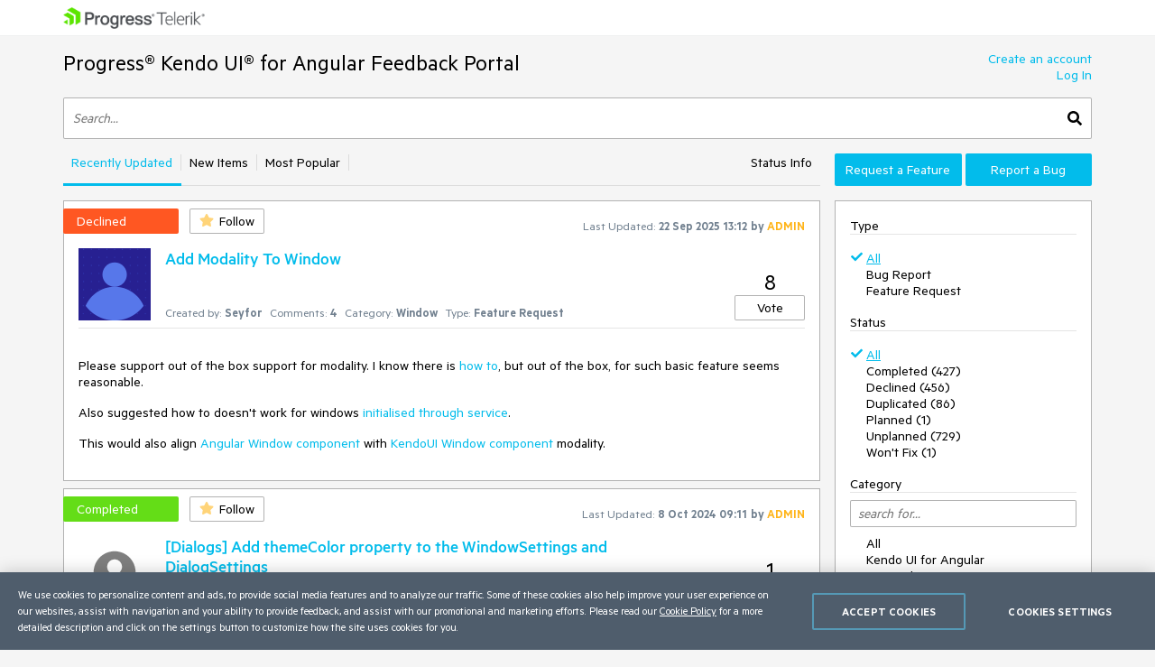

--- FILE ---
content_type: text/html; charset=utf-8
request_url: https://feedback.telerik.com/kendo-angular-ui?categoryId=1911
body_size: 32296
content:
<!DOCTYPE html>

<html>
<head>
    <meta name="viewport" content="width=device-width" />
    <link rel="shortcut icon" href="/content/images/favicon.ico" />

    <link rel="preconnect" href="https://stats.g.doubleclick.net">
    <link rel="preconnect" href="https://www.googletagmanager.com">

    <link rel="preload" href="/content/fonts/metric-light.woff2" as="font" crossorigin="anonymous" />
    <link rel="preload" href="/content/fonts/metric-medium.woff2" as="font" crossorigin="anonymous" />
    <link rel="preload" href="/content/fonts/metric-regular.woff2" as="font" crossorigin="anonymous" />
    <link rel="preload" href="/content/fonts/metric-semibold.woff2" as="font" crossorigin="anonymous" />

    
    <title>
        
            Progress&#174; Kendo UI&#174; for Angular Feedback Portal
    </title>
    

    <link href="/content/css?v=VBn70ooU1jLOoo3ldNhAsf812CHkHXxZObR7XoKz2sA1" rel="stylesheet"/>


    <script src="/bundles/js?v=NcAgLPkyKb5gMPX76CByWNPf1s1P7kz57ffg6AIfn8E1" async></script>


    <script>
        window.addEventListener('DOMContentLoaded', (function () {
            var buttons = document.getElementsByTagName("button");
            for (var i = 0; i < buttons.length; i++) {
                buttons[i].setAttribute('disabled', 'disabled');
            }

            window._fpq = window._fpq || [];
            window._fpq.push(function () {
                for (var i = 0; i < buttons.length; i++) {
                    buttons[i].removeAttribute('disabled');
                }
            });
        }));
    </script>
    <!-- Google Tag Manager -->
    <script>
    window.isMobile = function () {
        var result = false;
        var matches = [
            /(Windows Phone(?: OS)?)\s(\d+)\.(\d+(\.\d+)?)/,
            /(Silk)\/(\d+)\.(\d+(\.\d+)?)/,
            /(Android|Android.*(?:Opera|Firefox).*?\/)\s*(\d+)\.?(\d+(\.\d+)?)?/,
            /(iPhone|iPod).*OS\s+(\d+)[\._]([\d\._]+)/,
            /(iPad).*OS\s+(\d+)[\._]([\d_]+)/,
            /(MeeGo).+NokiaBrowser\/(\d+)\.([\d\._]+)/,
            /(webOS)\/(\d+)\.(\d+(\.\d+)?)/,
            /(BlackBerry|BB10).*?Version\/(\d+)\.(\d+(\.\d+)?)/,
            /(PlayBook).*?Tablet\s*OS\s*(\d+)\.(\d+(\.\d+)?)/,
            /(MSIE)\s+(\d+)\.(\d+(\.\d+)?)/,
            /(tizen).*?Version\/(\d+)\.(\d+(\.\d+)?)/i,
            /(sailfish).*rv:(\d+)\.(\d+(\.\d+)?).*firefox/i,
            /(Mobile).*rv:(\d+)\.(\d+(\.\d+)?).*Firefox/
        ];
        for (var i = 0; i < matches.length; i++) {
            result = matches[i].test(window.navigator.userAgent);
            if (result) {
                break;
            }
        }
        return result;
    }
</script>

<script type="text/plain" class="optanon-category-1">
    if (!isMobile()) {
        (function(w, d, s, l, i) {
		    w[l] = w[l] || [];
		    w[l].push({
		    'gtm.start': new Date().getTime(),
		    event: 'gtm.js'
		});
		    
        var f = d.getElementsByTagName(s)[0],
		j = d.createElement(s),
		dl = l != 'dataLayer' ? '&l=' + l : '';
		j.async = true;
		j.src = 'https://www.googletagmanager.com/gtm.js?id=' + i + dl;
		f.parentNode.insertBefore(j, f);
		})(window, document, 'script', 'dataLayer', "GTM-6X92");
	}
</script>

<script type="text/plain" class="optanon-category-2">
    if (isMobile()) {
	    window._gaq = window._gaq || [];
	    window._gaq.push(['_setAccount', "UA-111455-1"],
	    ['_setDomainName', '.telerik.com'],
	    ['_addIgnoredRef', 'telerik.com'],
	    ['_trackPageview']);

	    var ga = document.createElement('script'); 
        ga.type = 'text/javascript'; 
        ga.async = true;
	    ga.src = '//stats.g.doubleclick.net/dc.js';
	    var s = document.getElementsByTagName('script')[0]; 
        s.parentNode.insertBefore(ga, s);
	}
</script>

<script src="https://cdn.cookielaw.org/consent/3dfce4f2-dab6-4128-9f33-df7e0597da82/otSDKStub.js" data-language="en" type="text/javascript" charset="UTF-8" data-domain-script="3dfce4f2-dab6-4128-9f33-df7e0597da82" async></script>

    <!-- End Google Tag Manager -->

    
    

</head>
<body class="row no-gutters">
	<!-- Google Tag Manager (noscript) -->
	<noscript>
		<iframe src="https://www.googletagmanager.com/ns.html?id=GTM-6X92"
				height="0" width="0" style="display:none;visibility:hidden"></iframe>
	</noscript>
	<!-- End Google Tag Manager (noscript) -->
	<div class="col-12">
		<div class="header mb-3 pr-sm-0 pl-sm-0 pl-3 pr-3">
			<div class="container">
				<a href="https://www.telerik.com/" class="e2e-progress-telerik-link row">
					<img class="logo" src="/content/images/logo.png" />
				</a>
			</div>
		</div>
		<div class="pr-sm-0 pl-sm-0 pl-3 pr-3">
			<div class="container e2e-main-container">





<div class="row justify-content-between">
    <div class="portal-header col p-0 pb-3">
        <a href="/kendo-angular-ui" class="txt-link e2e-portal-name-link">
            Progress&#174; Kendo UI&#174; for Angular Feedback Portal
        </a>
    </div>
    <div class="side-bar-toggle col-auto d-md-none d-flex align-items-end pb-3">
		<svg xmlns="http://www.w3.org/2000/svg" viewBox="0 0 448 512"><path d="M16 132h416c8.837 0 16-7.163 16-16V76c0-8.837-7.163-16-16-16H16C7.163 60 0 67.163 0 76v40c0 8.837 7.163 16 16 16zm0 160h416c8.837 0 16-7.163 16-16v-40c0-8.837-7.163-16-16-16H16c-8.837 0-16 7.163-16 16v40c0 8.837 7.163 16 16 16zm0 160h416c8.837 0 16-7.163 16-16v-40c0-8.837-7.163-16-16-16H16c-8.837 0-16 7.163-16 16v40c0 8.837 7.163 16 16 16z" /></svg>
    </div>
    <div class="col-auto p-0 d-none d-md-inline-block pb-3">
            <a href="https://www.telerik.com/login/v2/telerik#register" target="_blank" class="row justify-content-end no-gutters e2e-create-account-link">Create an account</a>
            <a href="javascript:void(0)" class="row justify-content-end no-gutters e2e-log-in-link" onclick="window.openAuthPopup('/Authentication/LogInCallback')">Log In</a>
    </div>
</div>

<div class="row mb-3">
    <div class="col p-0">
        <div class="search-container">
<form action="/kendo-angular-ui/search" class="row no-gutters justify-content-between" method="get">                    <input type="hidden" name="categoryid" value="1911" />
                <input id="txtSearch" type="text" name="searchterm" class="search-box col e2e-main-search" maxlength="500" placeholder="Search..." />
				<button class="search-btn col-auto e2e-main-search-button">
					<svg xmlns="http://www.w3.org/2000/svg" viewBox="0 0 512 512"><path d="M505 442.7L405.3 343c-4.5-4.5-10.6-7-17-7H372c27.6-35.3 44-79.7 44-128C416 93.1 322.9 0 208 0S0 93.1 0 208s93.1 208 208 208c48.3 0 92.7-16.4 128-44v16.3c0 6.4 2.5 12.5 7 17l99.7 99.7c9.4 9.4 24.6 9.4 33.9 0l28.3-28.3c9.4-9.4 9.4-24.6.1-34zM208 336c-70.7 0-128-57.2-128-128 0-70.7 57.2-128 128-128 70.7 0 128 57.2 128 128 0 70.7-57.2 128-128 128z" /></svg>
				</button>
</form>        </div>
    </div>
</div>

<div class="row top-nav mb-3">
	<div class="align-self-end pl-0 pr-0 pr-lg-3 col-lg-8 col-xl-9">
		<div class="row no-gutters d-none d-md-flex">
				<div class="col-auto top-nav-selectable top-nav-selected">
					<a class="top-nav-item txt-link e2e-recently-updated-link" href="/kendo-angular-ui?listMode=Recent&amp;categoryId=1911">Recently Updated</a>
				</div>
				<div class="col-auto top-nav-selectable ">
					<a class="top-nav-item txt-link e2e-new-items-link" href="/kendo-angular-ui?listMode=New&amp;categoryId=1911">New Items</a>
				</div>
				<div class="col-auto top-nav-selectable ">
					<a class="top-nav-item txt-link e2e-most-popular-link" href="/kendo-angular-ui?listMode=Popular&amp;categoryId=1911">Most Popular</a>
				</div>
			<div class="col u-bb"></div>
			<div class="col-auto top-nav-selectable ">
				<a class="top-nav-item txt-link e2e-status-info-link" href="/kendo-angular-ui/status-info">Status Info</a>
			</div>
		</div>
			<div class="pb-3 u-bb text-center d-md-none">
				Recently Updated
			</div>
	</div>
    <div class="pb-3 pb-lg-0 col-lg-4 col-md-12 col-xl-3 p-0 align-self-end order-first order-lg-last">
        <div class="row no-gutters">
                <a class="col-md col-lg-12 col-xl mt-xl-0 mt-2 btn-accent e2e-submit-issue-link "
                   target="_blank"
                   href="https://www.telerik.com/account/support-center/contact-us/technical-support?fbp=true&amp;pid=1800&amp;type=2&amp;spid=1911&amp;q=">
                    Request a Feature
                </a>
                <a class="col-md col-lg-12 col-xl mt-xl-0 mt-2 btn-accent e2e-submit-issue-link ml-xl-1 ml-lg-0 ml-0 ml-md-1"
                   target="_blank"
                   href="https://www.telerik.com/account/support-center/contact-us/technical-support?fbp=true&amp;pid=1800&amp;type=3&amp;spid=1911&amp;q=">
                    Report a Bug
                </a>
        </div>
    </div>
</div>

<div class="row">
    <div class="col-12 col-md-8 col-xl-9 pl-0 pr-0 pr-md-3">

	<div class="thread-box mb-2 pt-2 pb-3 pr-3 e2e-ticket-box">
		<div class="row justify-content-between">

			<div class="col-auto u-ml-1">
				<div>
					<div class="d-inline-block thread-status e2e-thread-status thread-status-declined" data-title="Not a valid feature request or bug report.">
						Declined
					</div>
					<div class="d-inline-block pl-2">
						
<div id="follow-1408488">
<form action="/follower/follow" data-ajax="true" data-ajax-begin="$(&#39;#follow-1408488 button&#39;).prop(&#39;disabled&#39;, true)" data-ajax-failure="notificationService.defaultError()" data-ajax-mode="replace-with" data-ajax-success="window.reloadPage()" data-ajax-update="#follow-1408488" id="form0" method="post">		<input type="hidden" name="id" value="1408488" />
		
			<input name="__RequestVerificationToken" type="hidden" value="hQwMqaD5e72RdpWbju0zyKOFP7jIe2-YnSHf8wBwglGcPopsnFyYW-SMFE5688atFB7I227sh5i2qR3jw2ql79O16LKVYovGjRm6jE9ymBiR-LNDYZTrWYD03Z82lNNZbSvXBKn6rcekoFZLecUdAA2" />
		
			<button class="portal-btn btn-follow e2e-follow-btn"
					type="button"
					onclick="openAuthPopup('/authentication/logincallback', function() {$('#follow-1408488 form').submit()}); return false">
				<svg xmlns="http://www.w3.org/2000/svg" viewBox="0 0 576 512"><path d="M259.3 17.8L194 150.2 47.9 171.5c-26.2 3.8-36.7 36.1-17.7 54.6l105.7 103-25 145.5c-4.5 26.3 23.2 46 46.4 33.7L288 439.6l130.7 68.7c23.2 12.2 50.9-7.4 46.4-33.7l-25-145.5 105.7-103c19-18.5 8.5-50.8-17.7-54.6L382 150.2 316.7 17.8c-11.7-23.6-45.6-23.9-57.4 0z" /></svg>
				<span>Follow</span>
			</button>
</form></div>
					</div>
				</div>
			</div>
			<div class="col-md col-lg-auto align-self-start text-center d-none d-md-inline-block u-pt10">
				<span class="lbl-sm">Last Updated:</span>
				<span class="txt-sm e2e-last-updated-time" data-utcdate="1758546759480">22 Sep 2025 13:12</span>
				<span class="txt-sm e2e-last-updated-by-user">
					by 						<span class="adm-name txt-sm">ADMIN</span>
				</span>
			</div>
		</div>
		<div class="w-100 pl-3 mt-3">
			<div class="u-bb mb-3">
				<div class="row pb-2 no-gutters">
					<div class="col-auto">
						<div class="avatar-container">
		<img src="/images/avatarimages/default.gif" loading="lazy" 
			 onerror="this.src ='/content/images/default-avatar.svg';this.className='img-def-avatar e2e-avatar-image';this.onerror = null"
			 class="img-avatar e2e-avatar-image" />
	
</div>
					</div>
					<div class="row col pl-3 pr-xl-5 no-gutters">
						<div class="row col-12 d-none d-lg-block">
							<div class="col-12">
								<a class="header3 e2e-ticket-title u-wwbw" href="/kendo-angular-ui/1408488-add-modality-to-window">Add Modality To Window</a>
							</div>
						</div>
						<div class="row d-none d-sm-flex col-12 no-gutters align-self-end">
							<div class="col-lg-auto pr-2">
								<span class="lbl-sm">Created by:</span>
								<span class="e2e-created-by-user">
									<span class="txt-sm">Seyfor</span>
								</span>
							</div>
							<div class="col-lg-auto pr-2">
								<span class="lbl-sm">Comments:</span>
								<span class="txt-sm e2e-comments-count">4</span>
							</div>
								<div class="col-lg-auto pr-2 e2e-ticket-category-section">
									<span class="lbl-sm">Category:</span>
									<span class="txt-sm e2e-ticket-category">Window</span>
								</div>
							<div class="col-lg-auto pr-2">
								<span class="lbl-sm">Type:</span>
								<span class="txt-sm e2e-ticket-type">Feature Request</span>
							</div>
						</div>
					</div>
					<div class="col-auto align-self-end">
						
<form action="/vote/votethread" data-ajax="true" data-ajax-begin="$(&#39;#vote-1408488 button&#39;).prop(&#39;disabled&#39;, true)" data-ajax-failure="notificationService.defaultError()" data-ajax-mode="replace-with" data-ajax-success="window.reloadPage()" data-ajax-update="#vote-1408488" id="vote-1408488" method="post">	<div class="row no-gutters justify-content-center">
		<div class="col-auto">
			<span class="txt-lg e2e-votes-count ">8</span>
		</div>
	</div>
	<div class="row no-gutters justify-content-center">
		<div class="col-auto">
				<button class="portal-btn btn-vote e2e-vote-button"
						type="button"
						onclick="openAuthPopup('/authentication/logincallback', function() {
							$('#vote-1408488').submit();
						}); return false">
					Vote
				</button>
		</div>
		<input name="__RequestVerificationToken" type="hidden" value="kOkjoZx9bvS-9irguEjR0XPpBcONomaKbuMkKPattIGNVzKd9jbDXE2SgMYmO0HwLVLjIFUIwnkNLFQvHpCgQQjZXyxus90lt0_h7NwvF36hUZLz7LNMcuUcC7YI6fQFnTV5kIwD6A9VcQwk3WeKfg2" />
	</div>
	<input name="portalThreadId" value="1408488" type="hidden" />
	<input name="voteCount" value="8" type="hidden" />
</form>
					</div>

					<div class="col-12 pt-3 d-inline-block d-lg-none">
						<a class="header3 u-wwbw" href="/kendo-angular-ui/1408488-add-modality-to-window">Add Modality To Window</a>
					</div>
				</div>
			</div>
			<div class="txt-msg msg-content e2e-ticket-description">
				<p>Please support out of the box support for modality. I know there is <a href="https://www.telerik.com/kendo-angular-ui-develop/components/dialogs/window/how-to/add-modality-to-window/" rel="ugc">how to</a>, but out of the box, for such basic feature seems reasonable.</p><p>Also suggested how to doesn't work for windows <a href="https://www.telerik.com/kendo-angular-ui-develop/components/dialogs/window/service/" rel="ugc">initialised through service</a>.</p><p>This would also align <a href="https://www.telerik.com/kendo-angular-ui-develop/components/dialogs/window/" rel="ugc">Angular Window component</a> with <a href="https://docs.telerik.com/kendo-ui/api/javascript/ui/window/configuration/modal" rel="ugc">KendoUI Window component</a>&nbsp;modality.</p>
			</div>
		</div>
	</div>
	<div class="thread-box mb-2 pt-2 pb-3 pr-3 e2e-ticket-box">
		<div class="row justify-content-between">

			<div class="col-auto u-ml-1">
				<div>
					<div class="d-inline-block thread-status e2e-thread-status thread-status-completed" data-title="Implemented. Refer to the item for information about the release this is included in.">
						Completed
					</div>
					<div class="d-inline-block pl-2">
						
<div id="follow-1617930">
<form action="/follower/follow" data-ajax="true" data-ajax-begin="$(&#39;#follow-1617930 button&#39;).prop(&#39;disabled&#39;, true)" data-ajax-failure="notificationService.defaultError()" data-ajax-mode="replace-with" data-ajax-success="window.reloadPage()" data-ajax-update="#follow-1617930" id="form2" method="post">		<input type="hidden" name="id" value="1617930" />
		
			<input name="__RequestVerificationToken" type="hidden" value="h2mlbwPEEmw_pAgCAJ_TS5PUjEWEythUJv0DAFBFROOJEoNEdkuywYn9DriFvAKv9fiFSabOn3QuWiRtcJpGGc_5Oci7YhAZbtD-rNnVCtWtrs_TAXWr_YJcxrw0bDSUIKHncKr_JvvNLKedTWPtHA2" />
		
			<button class="portal-btn btn-follow e2e-follow-btn"
					type="button"
					onclick="openAuthPopup('/authentication/logincallback', function() {$('#follow-1617930 form').submit()}); return false">
				<svg xmlns="http://www.w3.org/2000/svg" viewBox="0 0 576 512"><path d="M259.3 17.8L194 150.2 47.9 171.5c-26.2 3.8-36.7 36.1-17.7 54.6l105.7 103-25 145.5c-4.5 26.3 23.2 46 46.4 33.7L288 439.6l130.7 68.7c23.2 12.2 50.9-7.4 46.4-33.7l-25-145.5 105.7-103c19-18.5 8.5-50.8-17.7-54.6L382 150.2 316.7 17.8c-11.7-23.6-45.6-23.9-57.4 0z" /></svg>
				<span>Follow</span>
			</button>
</form></div>
					</div>
				</div>
			</div>
			<div class="col-md col-lg-auto align-self-start text-center d-none d-md-inline-block u-pt10">
				<span class="lbl-sm">Last Updated:</span>
				<span class="txt-sm e2e-last-updated-time" data-utcdate="1728378708417">08 Oct 2024 09:11</span>
				<span class="txt-sm e2e-last-updated-by-user">
					by 						<span class="adm-name txt-sm">ADMIN</span>
				</span>
			</div>
		</div>
		<div class="w-100 pl-3 mt-3">
			<div class="u-bb mb-3">
				<div class="row pb-2 no-gutters">
					<div class="col-auto">
						<div class="avatar-container">
		<img src="/content/images/default-avatar.svg" class="img-def-avatar e2e-avatar-image" loading="lazy" />
	
</div>
					</div>
					<div class="row col pl-3 pr-xl-5 no-gutters">
						<div class="row col-12 d-none d-lg-block">
							<div class="col-12">
								<a class="header3 e2e-ticket-title u-wwbw" href="/kendo-angular-ui/1617930-dialogs-add-themecolor-property-to-the-windowsettings-and-dialogsettings">[Dialogs] Add themeColor property to the WindowSettings and DialogSettings</a>
							</div>
						</div>
						<div class="row d-none d-sm-flex col-12 no-gutters align-self-end">
							<div class="col-lg-auto pr-2">
								<span class="lbl-sm">Created by:</span>
								<span class="e2e-created-by-user">
									<span class="txt-sm">Dustin</span>
								</span>
							</div>
							<div class="col-lg-auto pr-2">
								<span class="lbl-sm">Comments:</span>
								<span class="txt-sm e2e-comments-count">2</span>
							</div>
								<div class="col-lg-auto pr-2 e2e-ticket-category-section">
									<span class="lbl-sm">Category:</span>
									<span class="txt-sm e2e-ticket-category">Window</span>
								</div>
							<div class="col-lg-auto pr-2">
								<span class="lbl-sm">Type:</span>
								<span class="txt-sm e2e-ticket-type">Feature Request</span>
							</div>
						</div>
					</div>
					<div class="col-auto align-self-end">
						
<form action="/vote/votethread" data-ajax="true" data-ajax-begin="$(&#39;#vote-1617930 button&#39;).prop(&#39;disabled&#39;, true)" data-ajax-failure="notificationService.defaultError()" data-ajax-mode="replace-with" data-ajax-success="window.reloadPage()" data-ajax-update="#vote-1617930" id="vote-1617930" method="post">	<div class="row no-gutters justify-content-center">
		<div class="col-auto">
			<span class="txt-lg e2e-votes-count ">1</span>
		</div>
	</div>
	<div class="row no-gutters justify-content-center">
		<div class="col-auto">
				<button class="portal-btn btn-vote e2e-vote-button"
						type="button"
						onclick="openAuthPopup('/authentication/logincallback', function() {
							$('#vote-1617930').submit();
						}); return false">
					Vote
				</button>
		</div>
		<input name="__RequestVerificationToken" type="hidden" value="fh_SO2c7a8FxNwdC6xckrYla0IpmMvH7mMcaKkPDH_XmnKYT8v7IuTRgOQ7nrqkaW9eyu2C-8p9nlkCRjrn9nQkjoq2Bs_twV55be5HiOkN_rZpPBvypYQnNWEJWz-P7FjnL0ilRd7DlDD04CPv3Mg2" />
	</div>
	<input name="portalThreadId" value="1617930" type="hidden" />
	<input name="voteCount" value="1" type="hidden" />
</form>
					</div>

					<div class="col-12 pt-3 d-inline-block d-lg-none">
						<a class="header3 u-wwbw" href="/kendo-angular-ui/1617930-dialogs-add-themecolor-property-to-the-windowsettings-and-dialogsettings">[Dialogs] Add themeColor property to the WindowSettings and DialogSettings</a>
					</div>
				</div>
			</div>
			<div class="txt-msg msg-content e2e-ticket-description">
				<p>Hi,</p><p>It would be a nice feature for the WindowService and DialogService settings to have a themeColor property. </p>
			</div>
		</div>
	</div>
	<div class="thread-box mb-2 pt-2 pb-3 pr-3 e2e-ticket-box">
		<div class="row justify-content-between">

			<div class="col-auto u-ml-1">
				<div>
					<div class="d-inline-block thread-status e2e-thread-status thread-status-unplanned" data-title="Valid feature request or bug report, not scheduled for implementation yet.">
						Unplanned
					</div>
					<div class="d-inline-block pl-2">
						
<div id="follow-1382778">
<form action="/follower/follow" data-ajax="true" data-ajax-begin="$(&#39;#follow-1382778 button&#39;).prop(&#39;disabled&#39;, true)" data-ajax-failure="notificationService.defaultError()" data-ajax-mode="replace-with" data-ajax-success="window.reloadPage()" data-ajax-update="#follow-1382778" id="form4" method="post">		<input type="hidden" name="id" value="1382778" />
		
			<input name="__RequestVerificationToken" type="hidden" value="b7nwtHPAjqMqb4JvZgCGMpgS1qW29uTa7DLxsVQ8VpnqnqXjY_B9l8pE4ndSCmsVGE5ZAfUoCXrmO2ctety-rvvSs6Ap4ILqKLWxhw3AT2H_laMJOfMAReVJ1-f4YnubshXodeBn8CN_twgVqC4L3w2" />
		
			<button class="portal-btn btn-follow e2e-follow-btn"
					type="button"
					onclick="openAuthPopup('/authentication/logincallback', function() {$('#follow-1382778 form').submit()}); return false">
				<svg xmlns="http://www.w3.org/2000/svg" viewBox="0 0 576 512"><path d="M259.3 17.8L194 150.2 47.9 171.5c-26.2 3.8-36.7 36.1-17.7 54.6l105.7 103-25 145.5c-4.5 26.3 23.2 46 46.4 33.7L288 439.6l130.7 68.7c23.2 12.2 50.9-7.4 46.4-33.7l-25-145.5 105.7-103c19-18.5 8.5-50.8-17.7-54.6L382 150.2 316.7 17.8c-11.7-23.6-45.6-23.9-57.4 0z" /></svg>
				<span>Follow</span>
			</button>
</form></div>
					</div>
				</div>
			</div>
			<div class="col-md col-lg-auto align-self-start text-center d-none d-md-inline-block u-pt10">
				<span class="lbl-sm">Last Updated:</span>
				<span class="txt-sm e2e-last-updated-time" data-utcdate="1724149023460">20 Aug 2024 10:17</span>
				<span class="txt-sm e2e-last-updated-by-user">
					by 						<span class="adm-name txt-sm">ADMIN</span>
				</span>
			</div>
		</div>
		<div class="w-100 pl-3 mt-3">
			<div class="u-bb mb-3">
				<div class="row pb-2 no-gutters">
					<div class="col-auto">
						<div class="avatar-container">
		<img src="/content/images/default-avatar.svg" class="img-def-avatar e2e-avatar-image" loading="lazy" />
	
</div>
					</div>
					<div class="row col pl-3 pr-xl-5 no-gutters">
						<div class="row col-12 d-none d-lg-block">
							<div class="col-12">
								<a class="header3 e2e-ticket-title u-wwbw" href="/kendo-angular-ui/1382778-windowservice-maximizable-minimizable">WindowService: Maximizable, Minimizable</a>
							</div>
						</div>
						<div class="row d-none d-sm-flex col-12 no-gutters align-self-end">
							<div class="col-lg-auto pr-2">
								<span class="lbl-sm">Created by:</span>
								<span class="e2e-created-by-user">
									<span class="txt-sm">Christoph</span>
								</span>
							</div>
							<div class="col-lg-auto pr-2">
								<span class="lbl-sm">Comments:</span>
								<span class="txt-sm e2e-comments-count">3</span>
							</div>
								<div class="col-lg-auto pr-2 e2e-ticket-category-section">
									<span class="lbl-sm">Category:</span>
									<span class="txt-sm e2e-ticket-category">Window</span>
								</div>
							<div class="col-lg-auto pr-2">
								<span class="lbl-sm">Type:</span>
								<span class="txt-sm e2e-ticket-type">Feature Request</span>
							</div>
						</div>
					</div>
					<div class="col-auto align-self-end">
						
<form action="/vote/votethread" data-ajax="true" data-ajax-begin="$(&#39;#vote-1382778 button&#39;).prop(&#39;disabled&#39;, true)" data-ajax-failure="notificationService.defaultError()" data-ajax-mode="replace-with" data-ajax-success="window.reloadPage()" data-ajax-update="#vote-1382778" id="vote-1382778" method="post">	<div class="row no-gutters justify-content-center">
		<div class="col-auto">
			<span class="txt-lg e2e-votes-count ">11</span>
		</div>
	</div>
	<div class="row no-gutters justify-content-center">
		<div class="col-auto">
				<button class="portal-btn btn-vote e2e-vote-button"
						type="button"
						onclick="openAuthPopup('/authentication/logincallback', function() {
							$('#vote-1382778').submit();
						}); return false">
					Vote
				</button>
		</div>
		<input name="__RequestVerificationToken" type="hidden" value="ps8gHg4k1R0hTKuWuZJG03My8LIkhPniCgWHJRJZZNyfH5cFVaKA0nUxwv9bC6fAA6sDCvXjZ2RYAhVDm-EACbF8nTR77Fz0H_iDjcHYouFYI7Rqxt2dGzalYgB7NhPH-IM9ocndWUjitUTwkiUkqw2" />
	</div>
	<input name="portalThreadId" value="1382778" type="hidden" />
	<input name="voteCount" value="11" type="hidden" />
</form>
					</div>

					<div class="col-12 pt-3 d-inline-block d-lg-none">
						<a class="header3 u-wwbw" href="/kendo-angular-ui/1382778-windowservice-maximizable-minimizable">WindowService: Maximizable, Minimizable</a>
					</div>
				</div>
			</div>
			<div class="txt-msg msg-content e2e-ticket-description">
				<p>If we open a window using the WindowService and a custom component for the window content, there seems to be no easy way to disable the "minimize" action.</p><p>Example (pseudo code):</p><div><pre class="hljs" spellcheck="false" style="display: block; overflow-x: auto; padding: 0.5em; background: rgba(255, 255, 255, 1); color: rgba(0, 0, 0, 1); border: 1px solid rgba(127, 157, 185, 1)"><p><span class="hljs-keyword" style="color: rgba(0, 0, 255, 1)">this</span>.windowService.open({
                title: <span class="hljs-string" style="color: rgba(163, 21, 21, 1)">'Execution Details'</span>,
                content: MyDetailsWindowComponent,
                width: <span class="hljs-number">800</span>,
                height: <span class="hljs-number">600</span>,<br>                minimizable: false, // &lt; suggested feature<br>                maximizable: false  // &lt; suggested feature
            });

</p></pre></div><p>&nbsp;</p><p>Szenario: Esp. minify makes no sense in many situations (while we still don't want a "dialog like behavior" with backdrop and modal).</p><p><br></p>
			</div>
		</div>
	</div>
	<div class="thread-box mb-2 pt-2 pb-3 pr-3 e2e-ticket-box">
		<div class="row justify-content-between">

			<div class="col-auto u-ml-1">
				<div>
					<div class="d-inline-block thread-status e2e-thread-status thread-status-declined" data-title="Not a valid feature request or bug report.">
						Declined
					</div>
					<div class="d-inline-block pl-2">
						
<div id="follow-1528384">
<form action="/follower/follow" data-ajax="true" data-ajax-begin="$(&#39;#follow-1528384 button&#39;).prop(&#39;disabled&#39;, true)" data-ajax-failure="notificationService.defaultError()" data-ajax-mode="replace-with" data-ajax-success="window.reloadPage()" data-ajax-update="#follow-1528384" id="form6" method="post">		<input type="hidden" name="id" value="1528384" />
		
			<input name="__RequestVerificationToken" type="hidden" value="EcpNFNeedRJ6U1QuBlnEb_wihlOFlHnYgRqvcBf5-9O1fX-eMV_1mVkX5hwjJ4ZRtTcOxhqnGacpxv8Tn2oYCm0FWy2_pSB09BMVnyXx_LnQZIcDRiHYdpRtUIAXEyUS2Sorw0hOZe0xeZNjJyekjg2" />
		
			<button class="portal-btn btn-follow e2e-follow-btn"
					type="button"
					onclick="openAuthPopup('/authentication/logincallback', function() {$('#follow-1528384 form').submit()}); return false">
				<svg xmlns="http://www.w3.org/2000/svg" viewBox="0 0 576 512"><path d="M259.3 17.8L194 150.2 47.9 171.5c-26.2 3.8-36.7 36.1-17.7 54.6l105.7 103-25 145.5c-4.5 26.3 23.2 46 46.4 33.7L288 439.6l130.7 68.7c23.2 12.2 50.9-7.4 46.4-33.7l-25-145.5 105.7-103c19-18.5 8.5-50.8-17.7-54.6L382 150.2 316.7 17.8c-11.7-23.6-45.6-23.9-57.4 0z" /></svg>
				<span>Follow</span>
			</button>
</form></div>
					</div>
				</div>
			</div>
			<div class="col-md col-lg-auto align-self-start text-center d-none d-md-inline-block u-pt10">
				<span class="lbl-sm">Last Updated:</span>
				<span class="txt-sm e2e-last-updated-time" data-utcdate="1690988638180">02 Aug 2023 15:03</span>
				<span class="txt-sm e2e-last-updated-by-user">
					by 						<span class="adm-name txt-sm">ADMIN</span>
				</span>
			</div>
		</div>
		<div class="w-100 pl-3 mt-3">
			<div class="u-bb mb-3">
				<div class="row pb-2 no-gutters">
					<div class="col-auto">
						<div class="avatar-container">
		<img src="/content/images/default-avatar.svg" class="img-def-avatar e2e-avatar-image" loading="lazy" />
	
</div>
					</div>
					<div class="row col pl-3 pr-xl-5 no-gutters">
						<div class="row col-12 d-none d-lg-block">
							<div class="col-12">
								<a class="header3 e2e-ticket-title u-wwbw" href="/kendo-angular-ui/1528384-viewport-sized-window">Viewport-sized window</a>
							</div>
						</div>
						<div class="row d-none d-sm-flex col-12 no-gutters align-self-end">
							<div class="col-lg-auto pr-2">
								<span class="lbl-sm">Created by:</span>
								<span class="e2e-created-by-user">
									<span class="txt-sm">Cyril </span>
								</span>
							</div>
							<div class="col-lg-auto pr-2">
								<span class="lbl-sm">Comments:</span>
								<span class="txt-sm e2e-comments-count">2</span>
							</div>
								<div class="col-lg-auto pr-2 e2e-ticket-category-section">
									<span class="lbl-sm">Category:</span>
									<span class="txt-sm e2e-ticket-category">Window</span>
								</div>
							<div class="col-lg-auto pr-2">
								<span class="lbl-sm">Type:</span>
								<span class="txt-sm e2e-ticket-type">Feature Request</span>
							</div>
						</div>
					</div>
					<div class="col-auto align-self-end">
						
<form action="/vote/votethread" data-ajax="true" data-ajax-begin="$(&#39;#vote-1528384 button&#39;).prop(&#39;disabled&#39;, true)" data-ajax-failure="notificationService.defaultError()" data-ajax-mode="replace-with" data-ajax-success="window.reloadPage()" data-ajax-update="#vote-1528384" id="vote-1528384" method="post">	<div class="row no-gutters justify-content-center">
		<div class="col-auto">
			<span class="txt-lg e2e-votes-count ">1</span>
		</div>
	</div>
	<div class="row no-gutters justify-content-center">
		<div class="col-auto">
				<button class="portal-btn btn-vote e2e-vote-button"
						type="button"
						onclick="openAuthPopup('/authentication/logincallback', function() {
							$('#vote-1528384').submit();
						}); return false">
					Vote
				</button>
		</div>
		<input name="__RequestVerificationToken" type="hidden" value="CmPYpbByIRQUKWlZ3TQXolguvWlAJraJ0ER8dixex2QEiiF9Sq5h9QGJDMFUMcs0VHe66bFYvBTSpxh5iiTpFsS5XZKfds8IccGt1cSvw1w5HQe7APP7b7ePVR__Kr5_2W9_jSOngn-GHMSUlxUXIA2" />
	</div>
	<input name="portalThreadId" value="1528384" type="hidden" />
	<input name="voteCount" value="1" type="hidden" />
</form>
					</div>

					<div class="col-12 pt-3 d-inline-block d-lg-none">
						<a class="header3 u-wwbw" href="/kendo-angular-ui/1528384-viewport-sized-window">Viewport-sized window</a>
					</div>
				</div>
			</div>
			<div class="txt-msg msg-content e2e-ticket-description">
				<p>Hi,</p><p>It would be nice if it was possible to set responsive width and height attributes for the Kendo UI window component (vh, vw, %, ...).</p><p>We have a fully responsive app and having to deal with pixel settings is limitating.</p><p>On resize, it could be converted to px.</p><p>Regards</p>
			</div>
		</div>
	</div>
	<div class="thread-box mb-2 pt-2 pb-3 pr-3 e2e-ticket-box">
		<div class="row justify-content-between">

			<div class="col-auto u-ml-1">
				<div>
					<div class="d-inline-block thread-status e2e-thread-status thread-status-unplanned" data-title="Valid feature request or bug report, not scheduled for implementation yet.">
						Unplanned
					</div>
					<div class="d-inline-block pl-2">
						
<div id="follow-1613629">
<form action="/follower/follow" data-ajax="true" data-ajax-begin="$(&#39;#follow-1613629 button&#39;).prop(&#39;disabled&#39;, true)" data-ajax-failure="notificationService.defaultError()" data-ajax-mode="replace-with" data-ajax-success="window.reloadPage()" data-ajax-update="#follow-1613629" id="form8" method="post">		<input type="hidden" name="id" value="1613629" />
		
			<input name="__RequestVerificationToken" type="hidden" value="ztY2ScXexghkwuXjnO4cVl6yMi2JdwdqsjTnAc_WvoY4FcA7NqCtniVufha_Y66X7HLbDCumqFs5mStClBAoP-gmH4Bmg6Wj8N2LkgXB6yvr6TW5HNfoaH2Z1_zwD5nnRRp_oH5gSD_Hi9z-9Bekgw2" />
		
			<button class="portal-btn btn-follow e2e-follow-btn"
					type="button"
					onclick="openAuthPopup('/authentication/logincallback', function() {$('#follow-1613629 form').submit()}); return false">
				<svg xmlns="http://www.w3.org/2000/svg" viewBox="0 0 576 512"><path d="M259.3 17.8L194 150.2 47.9 171.5c-26.2 3.8-36.7 36.1-17.7 54.6l105.7 103-25 145.5c-4.5 26.3 23.2 46 46.4 33.7L288 439.6l130.7 68.7c23.2 12.2 50.9-7.4 46.4-33.7l-25-145.5 105.7-103c19-18.5 8.5-50.8-17.7-54.6L382 150.2 316.7 17.8c-11.7-23.6-45.6-23.9-57.4 0z" /></svg>
				<span>Follow</span>
			</button>
</form></div>
					</div>
				</div>
			</div>
			<div class="col-md col-lg-auto align-self-start text-center d-none d-md-inline-block u-pt10">
				<span class="lbl-sm">Last Updated:</span>
				<span class="txt-sm e2e-last-updated-time" data-utcdate="1687438605513">22 Jun 2023 12:56</span>
				<span class="txt-sm e2e-last-updated-by-user">
					by 						<span class="txt-sm">Hannah</span>
				</span>
			</div>
		</div>
		<div class="w-100 pl-3 mt-3">
			<div class="u-bb mb-3">
				<div class="row pb-2 no-gutters">
					<div class="col-auto">
						<div class="avatar-container">
		<img src="/content/images/default-avatar.svg" class="img-def-avatar e2e-avatar-image" loading="lazy" />
	
</div>
					</div>
					<div class="row col pl-3 pr-xl-5 no-gutters">
						<div class="row col-12 d-none d-lg-block">
							<div class="col-12">
								<a class="header3 e2e-ticket-title u-wwbw" href="/kendo-angular-ui/1613629-window-maximized-window-resizing-according-to-browser-window-size">[Window] Maximized Window resizing according to browser window size</a>
							</div>
						</div>
						<div class="row d-none d-sm-flex col-12 no-gutters align-self-end">
							<div class="col-lg-auto pr-2">
								<span class="lbl-sm">Created by:</span>
								<span class="e2e-created-by-user">
									<span class="txt-sm">Hannah</span>
								</span>
							</div>
							<div class="col-lg-auto pr-2">
								<span class="lbl-sm">Comments:</span>
								<span class="txt-sm e2e-comments-count">0</span>
							</div>
								<div class="col-lg-auto pr-2 e2e-ticket-category-section">
									<span class="lbl-sm">Category:</span>
									<span class="txt-sm e2e-ticket-category">Window</span>
								</div>
							<div class="col-lg-auto pr-2">
								<span class="lbl-sm">Type:</span>
								<span class="txt-sm e2e-ticket-type">Feature Request</span>
							</div>
						</div>
					</div>
					<div class="col-auto align-self-end">
						
<form action="/vote/votethread" data-ajax="true" data-ajax-begin="$(&#39;#vote-1613629 button&#39;).prop(&#39;disabled&#39;, true)" data-ajax-failure="notificationService.defaultError()" data-ajax-mode="replace-with" data-ajax-success="window.reloadPage()" data-ajax-update="#vote-1613629" id="vote-1613629" method="post">	<div class="row no-gutters justify-content-center">
		<div class="col-auto">
			<span class="txt-lg e2e-votes-count ">3</span>
		</div>
	</div>
	<div class="row no-gutters justify-content-center">
		<div class="col-auto">
				<button class="portal-btn btn-vote e2e-vote-button"
						type="button"
						onclick="openAuthPopup('/authentication/logincallback', function() {
							$('#vote-1613629').submit();
						}); return false">
					Vote
				</button>
		</div>
		<input name="__RequestVerificationToken" type="hidden" value="MNXni5whDKh1cu_XvRAmpEteWIAeevYxqm3F9T_3bgg0xSDa4KBoozC6Xv-K2yfQ7kHJjMKYU37kOhZmUmp_j6Vzh7myqBCXWGZJwyj4yoAMlZTEQbEYotcKUTU654_U1o47EgWEumZfwBYZEiQ5eg2" />
	</div>
	<input name="portalThreadId" value="1613629" type="hidden" />
	<input name="voteCount" value="3" type="hidden" />
</form>
					</div>

					<div class="col-12 pt-3 d-inline-block d-lg-none">
						<a class="header3 u-wwbw" href="/kendo-angular-ui/1613629-window-maximized-window-resizing-according-to-browser-window-size">[Window] Maximized Window resizing according to browser window size</a>
					</div>
				</div>
			</div>
			<div class="txt-msg msg-content e2e-ticket-description">
				<p>Hi, Team!</p><p>As of now, the Window component, when in a maximized state, does not resize according to the dimensions of the browser window. I would like to request such a feature that the maximized Window resizes according to the browser window size.&nbsp;</p>
			</div>
		</div>
	</div>
	<div class="thread-box mb-2 pt-2 pb-3 pr-3 e2e-ticket-box">
		<div class="row justify-content-between">

			<div class="col-auto u-ml-1">
				<div>
					<div class="d-inline-block thread-status e2e-thread-status thread-status-completed" data-title="Implemented. Refer to the item for information about the release this is included in.">
						Completed
					</div>
					<div class="d-inline-block pl-2">
						
<div id="follow-1475974">
<form action="/follower/follow" data-ajax="true" data-ajax-begin="$(&#39;#follow-1475974 button&#39;).prop(&#39;disabled&#39;, true)" data-ajax-failure="notificationService.defaultError()" data-ajax-mode="replace-with" data-ajax-success="window.reloadPage()" data-ajax-update="#follow-1475974" id="form10" method="post">		<input type="hidden" name="id" value="1475974" />
		
			<input name="__RequestVerificationToken" type="hidden" value="w1jnh5rnUaYxbiKrWiq1qfIrfoe_v-BvI_T5rjyCk3BWhIlrh0ejX9kkTRM_lJ4J6td-6Uzi9AWW5KzFLrPUctE7OX80WmWw_SmY7mJaG3_XNGyzMzpOpdMjNPxiv02f4KajjnutonKfshaJCwTfWA2" />
		
			<button class="portal-btn btn-follow e2e-follow-btn"
					type="button"
					onclick="openAuthPopup('/authentication/logincallback', function() {$('#follow-1475974 form').submit()}); return false">
				<svg xmlns="http://www.w3.org/2000/svg" viewBox="0 0 576 512"><path d="M259.3 17.8L194 150.2 47.9 171.5c-26.2 3.8-36.7 36.1-17.7 54.6l105.7 103-25 145.5c-4.5 26.3 23.2 46 46.4 33.7L288 439.6l130.7 68.7c23.2 12.2 50.9-7.4 46.4-33.7l-25-145.5 105.7-103c19-18.5 8.5-50.8-17.7-54.6L382 150.2 316.7 17.8c-11.7-23.6-45.6-23.9-57.4 0z" /></svg>
				<span>Follow</span>
			</button>
</form></div>
					</div>
				</div>
			</div>
			<div class="col-md col-lg-auto align-self-start text-center d-none d-md-inline-block u-pt10">
				<span class="lbl-sm">Last Updated:</span>
				<span class="txt-sm e2e-last-updated-time" data-utcdate="1686300159233">09 Jun 2023 08:42</span>
				<span class="txt-sm e2e-last-updated-by-user">
					by 						<span class="adm-name txt-sm">ADMIN</span>
				</span>
			</div>
		</div>
		<div class="w-100 pl-3 mt-3">
			<div class="u-bb mb-3">
				<div class="row pb-2 no-gutters">
					<div class="col-auto">
						<div class="avatar-container">
		<img src="/content/images/default-avatar.svg" class="img-def-avatar e2e-avatar-image" loading="lazy" />
	
</div>
					</div>
					<div class="row col pl-3 pr-xl-5 no-gutters">
						<div class="row col-12 d-none d-lg-block">
							<div class="col-12">
								<a class="header3 e2e-ticket-title u-wwbw" href="/kendo-angular-ui/1475974-provide-a-feature-that-allow-preventing-the-actions">Provide a feature that allow preventing the actions</a>
							</div>
						</div>
						<div class="row d-none d-sm-flex col-12 no-gutters align-self-end">
							<div class="col-lg-auto pr-2">
								<span class="lbl-sm">Created by:</span>
								<span class="e2e-created-by-user">
									<span class="txt-sm">Austin</span>
								</span>
							</div>
							<div class="col-lg-auto pr-2">
								<span class="lbl-sm">Comments:</span>
								<span class="txt-sm e2e-comments-count">4</span>
							</div>
								<div class="col-lg-auto pr-2 e2e-ticket-category-section">
									<span class="lbl-sm">Category:</span>
									<span class="txt-sm e2e-ticket-category">Window</span>
								</div>
							<div class="col-lg-auto pr-2">
								<span class="lbl-sm">Type:</span>
								<span class="txt-sm e2e-ticket-type">Feature Request</span>
							</div>
						</div>
					</div>
					<div class="col-auto align-self-end">
						
<form action="/vote/votethread" data-ajax="true" data-ajax-begin="$(&#39;#vote-1475974 button&#39;).prop(&#39;disabled&#39;, true)" data-ajax-failure="notificationService.defaultError()" data-ajax-mode="replace-with" data-ajax-success="window.reloadPage()" data-ajax-update="#vote-1475974" id="vote-1475974" method="post">	<div class="row no-gutters justify-content-center">
		<div class="col-auto">
			<span class="txt-lg e2e-votes-count ">9</span>
		</div>
	</div>
	<div class="row no-gutters justify-content-center">
		<div class="col-auto">
				<button class="portal-btn btn-vote e2e-vote-button"
						type="button"
						onclick="openAuthPopup('/authentication/logincallback', function() {
							$('#vote-1475974').submit();
						}); return false">
					Vote
				</button>
		</div>
		<input name="__RequestVerificationToken" type="hidden" value="vJJ32woFBiGIYtuozqHKfctvWhHRObvbDBTkGrx4pWCD3z5rqKATplww_9i6FLLAvgyU-ppgzkaxWAa_7UA0IgX7rwNKble1tdgg3cugvXQrG3rew0nuvymDRupEk1pJ-JJXpWDU0uhiPwNfsT3I3g2" />
	</div>
	<input name="portalThreadId" value="1475974" type="hidden" />
	<input name="voteCount" value="9" type="hidden" />
</form>
					</div>

					<div class="col-12 pt-3 d-inline-block d-lg-none">
						<a class="header3 u-wwbw" href="/kendo-angular-ui/1475974-provide-a-feature-that-allow-preventing-the-actions">Provide a feature that allow preventing the actions</a>
					</div>
				</div>
			</div>
			<div class="txt-msg msg-content e2e-ticket-description">
				<p>Please provide a feature that allows to prevent the default actions of the built-in Window actions similar to the feature available for the Dialog:</p><p><a href="https://www.telerik.com/kendo-angular-ui/components/dialogs/dialog/service/#toc-action-prevention" rel="ugc">https://www.telerik.com/kendo-angular-ui/components/dialogs/dialog/service/#toc-action-prevention</a></p><p>thank you</p>&nbsp;
			</div>
		</div>
	</div>
	<div class="thread-box mb-2 pt-2 pb-3 pr-3 e2e-ticket-box">
		<div class="row justify-content-between">

			<div class="col-auto u-ml-1">
				<div>
					<div class="d-inline-block thread-status e2e-thread-status thread-status-unplanned" data-title="Valid feature request or bug report, not scheduled for implementation yet.">
						Unplanned
					</div>
					<div class="d-inline-block pl-2">
						
<div id="follow-1587529">
<form action="/follower/follow" data-ajax="true" data-ajax-begin="$(&#39;#follow-1587529 button&#39;).prop(&#39;disabled&#39;, true)" data-ajax-failure="notificationService.defaultError()" data-ajax-mode="replace-with" data-ajax-success="window.reloadPage()" data-ajax-update="#follow-1587529" id="form12" method="post">		<input type="hidden" name="id" value="1587529" />
		
			<input name="__RequestVerificationToken" type="hidden" value="-dOS0BFHFZSA4xwcV849ZR7Zi_rGRxPTTuSmkLuHePvKd1a1612bOK1a4RIz52yFPUz1S2zGChTtGjjPqrK-jVp3GXbmhw_H49GuWkrScpDovCsJvmLV9vGYShSZtBRySZgResN2KdOqRHpkln2atQ2" />
		
			<button class="portal-btn btn-follow e2e-follow-btn"
					type="button"
					onclick="openAuthPopup('/authentication/logincallback', function() {$('#follow-1587529 form').submit()}); return false">
				<svg xmlns="http://www.w3.org/2000/svg" viewBox="0 0 576 512"><path d="M259.3 17.8L194 150.2 47.9 171.5c-26.2 3.8-36.7 36.1-17.7 54.6l105.7 103-25 145.5c-4.5 26.3 23.2 46 46.4 33.7L288 439.6l130.7 68.7c23.2 12.2 50.9-7.4 46.4-33.7l-25-145.5 105.7-103c19-18.5 8.5-50.8-17.7-54.6L382 150.2 316.7 17.8c-11.7-23.6-45.6-23.9-57.4 0z" /></svg>
				<span>Follow</span>
			</button>
</form></div>
					</div>
				</div>
			</div>
			<div class="col-md col-lg-auto align-self-start text-center d-none d-md-inline-block u-pt10">
				<span class="lbl-sm">Last Updated:</span>
				<span class="txt-sm e2e-last-updated-time" data-utcdate="1669209156537">23 Nov 2022 13:12</span>
				<span class="txt-sm e2e-last-updated-by-user">
					by 						<span class="adm-name txt-sm">ADMIN</span>
				</span>
			</div>
		</div>
		<div class="w-100 pl-3 mt-3">
			<div class="u-bb mb-3">
				<div class="row pb-2 no-gutters">
					<div class="col-auto">
						<div class="avatar-container">
		<img src="/content/images/default-avatar.svg" class="img-def-avatar e2e-avatar-image" loading="lazy" />
	
</div>
					</div>
					<div class="row col pl-3 pr-xl-5 no-gutters">
						<div class="row col-12 d-none d-lg-block">
							<div class="col-12">
								<a class="header3 e2e-ticket-title u-wwbw" href="/kendo-angular-ui/1587529-configure-window-action-buttons-via-angular-service">Configure Window Action buttons via Angular Service</a>
							</div>
						</div>
						<div class="row d-none d-sm-flex col-12 no-gutters align-self-end">
							<div class="col-lg-auto pr-2">
								<span class="lbl-sm">Created by:</span>
								<span class="e2e-created-by-user">
									<span class="txt-sm">Axel</span>
								</span>
							</div>
							<div class="col-lg-auto pr-2">
								<span class="lbl-sm">Comments:</span>
								<span class="txt-sm e2e-comments-count">1</span>
							</div>
								<div class="col-lg-auto pr-2 e2e-ticket-category-section">
									<span class="lbl-sm">Category:</span>
									<span class="txt-sm e2e-ticket-category">Window</span>
								</div>
							<div class="col-lg-auto pr-2">
								<span class="lbl-sm">Type:</span>
								<span class="txt-sm e2e-ticket-type">Feature Request</span>
							</div>
						</div>
					</div>
					<div class="col-auto align-self-end">
						
<form action="/vote/votethread" data-ajax="true" data-ajax-begin="$(&#39;#vote-1587529 button&#39;).prop(&#39;disabled&#39;, true)" data-ajax-failure="notificationService.defaultError()" data-ajax-mode="replace-with" data-ajax-success="window.reloadPage()" data-ajax-update="#vote-1587529" id="vote-1587529" method="post">	<div class="row no-gutters justify-content-center">
		<div class="col-auto">
			<span class="txt-lg e2e-votes-count ">1</span>
		</div>
	</div>
	<div class="row no-gutters justify-content-center">
		<div class="col-auto">
				<button class="portal-btn btn-vote e2e-vote-button"
						type="button"
						onclick="openAuthPopup('/authentication/logincallback', function() {
							$('#vote-1587529').submit();
						}); return false">
					Vote
				</button>
		</div>
		<input name="__RequestVerificationToken" type="hidden" value="9lc1TnviUBEgtfxjzr5wrnlf77xvhYWO-9R8QamDgOA-29hK4m4yCpIBXfDZhEGeoB3H5RB8OP0BXf4XAS_FmgeJChlt1JLB6Zs1wipTqzNKzGBteVj1o_ayBxwA57BQeRA83lVKrzrYDNdWj6OSsQ2" />
	</div>
	<input name="portalThreadId" value="1587529" type="hidden" />
	<input name="voteCount" value="1" type="hidden" />
</form>
					</div>

					<div class="col-12 pt-3 d-inline-block d-lg-none">
						<a class="header3 u-wwbw" href="/kendo-angular-ui/1587529-configure-window-action-buttons-via-angular-service">Configure Window Action buttons via Angular Service</a>
					</div>
				</div>
			</div>
			<div class="txt-msg msg-content e2e-ticket-description">
				<p>Currently, there is no way to configure (add or remove) action buttons using Angular service.</p><p><img src="/embedded-images/1587529/image/0?h=26a3d15828b47a70bb0e381b5f19ecdd685ac437d5939c2146b3f81b37a14996" loading="lazy"></p><p>Perhaps, we can add additional settings here like this(?)</p><p><img src="/embedded-images/1587529/image/1?h=a69f431d88f334d3c3804338f80c6bfc23761ce0f4f1453c8a45d5dca5fe7f72" loading="lazy"></p><p><span style="color: rgba(236, 64, 122, 1); font-family: monospace; font-size: 20px">minimize: true,</span></p><p><span style="color: rgba(236, 64, 122, 1); font-family: monospace; font-size: 20px">maximize: true,</span></p><p><span style="color: rgba(236, 64, 122, 1); font-family: monospace; font-size: 20px">restore: true,</span></p><p><code class="code-sc-1nirtn7-0 grjHdp language-text" style="color: rgba(236, 64, 122, 1); font-size: 20px">close: true</code><span style="color: rgba(31, 31, 31, 1); font-family: Metric, system-ui, -apple-system, sans-serif; font-size: 20px">&nbsp;</span></p><p>It can be also an array of actions that will allow also to arrange them depending on which index they are in the array.</p>
			</div>
		</div>
	</div>
	<div class="thread-box mb-2 pt-2 pb-3 pr-3 e2e-ticket-box">
		<div class="row justify-content-between">

			<div class="col-auto u-ml-1">
				<div>
					<div class="d-inline-block thread-status e2e-thread-status thread-status-declined" data-title="Not a valid feature request or bug report.">
						Declined
					</div>
					<div class="d-inline-block pl-2">
						
<div id="follow-1416863">
<form action="/follower/follow" data-ajax="true" data-ajax-begin="$(&#39;#follow-1416863 button&#39;).prop(&#39;disabled&#39;, true)" data-ajax-failure="notificationService.defaultError()" data-ajax-mode="replace-with" data-ajax-success="window.reloadPage()" data-ajax-update="#follow-1416863" id="form14" method="post">		<input type="hidden" name="id" value="1416863" />
		
			<input name="__RequestVerificationToken" type="hidden" value="oYqcURXe_1eDV11zyoaj2Ki5lGzClmh8ZjMZPhDcG9O7RpjGGt_dveGW9WACDG_0W5u5npCLDAM9e1BhBe_Ib5pY5acdp_cgUuZAMVOWMub2d-Xh5U_JK3uKm3cUJtS-i50Dq2DR8MPwDlggjlGj5Q2" />
		
			<button class="portal-btn btn-follow e2e-follow-btn"
					type="button"
					onclick="openAuthPopup('/authentication/logincallback', function() {$('#follow-1416863 form').submit()}); return false">
				<svg xmlns="http://www.w3.org/2000/svg" viewBox="0 0 576 512"><path d="M259.3 17.8L194 150.2 47.9 171.5c-26.2 3.8-36.7 36.1-17.7 54.6l105.7 103-25 145.5c-4.5 26.3 23.2 46 46.4 33.7L288 439.6l130.7 68.7c23.2 12.2 50.9-7.4 46.4-33.7l-25-145.5 105.7-103c19-18.5 8.5-50.8-17.7-54.6L382 150.2 316.7 17.8c-11.7-23.6-45.6-23.9-57.4 0z" /></svg>
				<span>Follow</span>
			</button>
</form></div>
					</div>
				</div>
			</div>
			<div class="col-md col-lg-auto align-self-start text-center d-none d-md-inline-block u-pt10">
				<span class="lbl-sm">Last Updated:</span>
				<span class="txt-sm e2e-last-updated-time" data-utcdate="1656576500043">30 Jun 2022 08:08</span>
				<span class="txt-sm e2e-last-updated-by-user">
					by 						<span class="adm-name txt-sm">ADMIN</span>
				</span>
			</div>
		</div>
		<div class="w-100 pl-3 mt-3">
			<div class="u-bb mb-3">
				<div class="row pb-2 no-gutters">
					<div class="col-auto">
						<div class="avatar-container">
		<img src="/content/images/default-avatar.svg" class="img-def-avatar e2e-avatar-image" loading="lazy" />
	
</div>
					</div>
					<div class="row col pl-3 pr-xl-5 no-gutters">
						<div class="row col-12 d-none d-lg-block">
							<div class="col-12">
								<a class="header3 e2e-ticket-title u-wwbw" href="/kendo-angular-ui/1416863-windowmanager-to-access-all-windows">WindowManager to access all windows</a>
							</div>
						</div>
						<div class="row d-none d-sm-flex col-12 no-gutters align-self-end">
							<div class="col-lg-auto pr-2">
								<span class="lbl-sm">Created by:</span>
								<span class="e2e-created-by-user">
									<span class="txt-sm">Christoph</span>
								</span>
							</div>
							<div class="col-lg-auto pr-2">
								<span class="lbl-sm">Comments:</span>
								<span class="txt-sm e2e-comments-count">2</span>
							</div>
								<div class="col-lg-auto pr-2 e2e-ticket-category-section">
									<span class="lbl-sm">Category:</span>
									<span class="txt-sm e2e-ticket-category">Window</span>
								</div>
							<div class="col-lg-auto pr-2">
								<span class="lbl-sm">Type:</span>
								<span class="txt-sm e2e-ticket-type">Feature Request</span>
							</div>
						</div>
					</div>
					<div class="col-auto align-self-end">
						
<form action="/vote/votethread" data-ajax="true" data-ajax-begin="$(&#39;#vote-1416863 button&#39;).prop(&#39;disabled&#39;, true)" data-ajax-failure="notificationService.defaultError()" data-ajax-mode="replace-with" data-ajax-success="window.reloadPage()" data-ajax-update="#vote-1416863" id="vote-1416863" method="post">	<div class="row no-gutters justify-content-center">
		<div class="col-auto">
			<span class="txt-lg e2e-votes-count ">0</span>
		</div>
	</div>
	<div class="row no-gutters justify-content-center">
		<div class="col-auto">
				<button class="portal-btn btn-vote e2e-vote-button"
						type="button"
						onclick="openAuthPopup('/authentication/logincallback', function() {
							$('#vote-1416863').submit();
						}); return false">
					Vote
				</button>
		</div>
		<input name="__RequestVerificationToken" type="hidden" value="wmEvZUcwAVE6nVRf7XtRE2o3wn69WGoBt_FRKhb48iwewxFpYY-fTKZYd2nS17dtFtf01X4Fc34UZ5B-Vhs4NdqYyjON4phclZlydSkheqazxL6f12Vw9dPnxQnMSv76S7v2TiDjxLNCCbyldXuT1g2" />
	</div>
	<input name="portalThreadId" value="1416863" type="hidden" />
	<input name="voteCount" value="0" type="hidden" />
</form>
					</div>

					<div class="col-12 pt-3 d-inline-block d-lg-none">
						<a class="header3 u-wwbw" href="/kendo-angular-ui/1416863-windowmanager-to-access-all-windows">WindowManager to access all windows</a>
					</div>
				</div>
			</div>
			<div class="txt-msg msg-content e2e-ticket-description">
				<p>There are situations where we need to get a list of all windows, e.g. "close all" or "rearrange". While this can easily done manually when working with a single type of window, it's difficult if we have multiple windows using multiple components (we would have to ensure that we register them all in some kind of registry).</p><p>Feature request: Add something like a WindowManager that allows us to access all windows. Perhaps their WindowRefs? Perhaps an addition to WindowContainerService?</p><p>&nbsp;</p><p>&nbsp;</p><p>&nbsp;</p><p>&nbsp;</p>
			</div>
		</div>
	</div>
	<div class="thread-box mb-2 pt-2 pb-3 pr-3 e2e-ticket-box">
		<div class="row justify-content-between">

			<div class="col-auto u-ml-1">
				<div>
					<div class="d-inline-block thread-status e2e-thread-status thread-status-declined" data-title="Not a valid feature request or bug report.">
						Declined
					</div>
					<div class="d-inline-block pl-2">
						
<div id="follow-1382779">
<form action="/follower/follow" data-ajax="true" data-ajax-begin="$(&#39;#follow-1382779 button&#39;).prop(&#39;disabled&#39;, true)" data-ajax-failure="notificationService.defaultError()" data-ajax-mode="replace-with" data-ajax-success="window.reloadPage()" data-ajax-update="#follow-1382779" id="form16" method="post">		<input type="hidden" name="id" value="1382779" />
		
			<input name="__RequestVerificationToken" type="hidden" value="i7LsOySdTkUvOVvAxaI_APOshEcF-3q9mRURRXqGeXuCN8poCAyDFAaW-cBnakttdPCTD24PR67l8tllW9lJmzvgPs6uzJ_2muLOIv5xWBnAO6Rrl7DsTK_mcRfudw2nPd-kgIcYrsU3iOQGjRb1HA2" />
		
			<button class="portal-btn btn-follow e2e-follow-btn"
					type="button"
					onclick="openAuthPopup('/authentication/logincallback', function() {$('#follow-1382779 form').submit()}); return false">
				<svg xmlns="http://www.w3.org/2000/svg" viewBox="0 0 576 512"><path d="M259.3 17.8L194 150.2 47.9 171.5c-26.2 3.8-36.7 36.1-17.7 54.6l105.7 103-25 145.5c-4.5 26.3 23.2 46 46.4 33.7L288 439.6l130.7 68.7c23.2 12.2 50.9-7.4 46.4-33.7l-25-145.5 105.7-103c19-18.5 8.5-50.8-17.7-54.6L382 150.2 316.7 17.8c-11.7-23.6-45.6-23.9-57.4 0z" /></svg>
				<span>Follow</span>
			</button>
</form></div>
					</div>
				</div>
			</div>
			<div class="col-md col-lg-auto align-self-start text-center d-none d-md-inline-block u-pt10">
				<span class="lbl-sm">Last Updated:</span>
				<span class="txt-sm e2e-last-updated-time" data-utcdate="1655369831463">16 Jun 2022 08:57</span>
				<span class="txt-sm e2e-last-updated-by-user">
					by 						<span class="adm-name txt-sm">ADMIN</span>
				</span>
			</div>
		</div>
		<div class="w-100 pl-3 mt-3">
			<div class="u-bb mb-3">
				<div class="row pb-2 no-gutters">
					<div class="col-auto">
						<div class="avatar-container">
		<img src="/content/images/default-avatar.svg" class="img-def-avatar e2e-avatar-image" loading="lazy" />
	
</div>
					</div>
					<div class="row col pl-3 pr-xl-5 no-gutters">
						<div class="row col-12 d-none d-lg-block">
							<div class="col-12">
								<a class="header3 e2e-ticket-title u-wwbw" href="/kendo-angular-ui/1382779-windowservice-windowsettings-stay-in-front-option">WindowService / WindowSettings: &quot;stay in front&quot; option</a>
							</div>
						</div>
						<div class="row d-none d-sm-flex col-12 no-gutters align-self-end">
							<div class="col-lg-auto pr-2">
								<span class="lbl-sm">Created by:</span>
								<span class="e2e-created-by-user">
									<span class="txt-sm">Christoph</span>
								</span>
							</div>
							<div class="col-lg-auto pr-2">
								<span class="lbl-sm">Comments:</span>
								<span class="txt-sm e2e-comments-count">2</span>
							</div>
								<div class="col-lg-auto pr-2 e2e-ticket-category-section">
									<span class="lbl-sm">Category:</span>
									<span class="txt-sm e2e-ticket-category">Window</span>
								</div>
							<div class="col-lg-auto pr-2">
								<span class="lbl-sm">Type:</span>
								<span class="txt-sm e2e-ticket-type">Feature Request</span>
							</div>
						</div>
					</div>
					<div class="col-auto align-self-end">
						
<form action="/vote/votethread" data-ajax="true" data-ajax-begin="$(&#39;#vote-1382779 button&#39;).prop(&#39;disabled&#39;, true)" data-ajax-failure="notificationService.defaultError()" data-ajax-mode="replace-with" data-ajax-success="window.reloadPage()" data-ajax-update="#vote-1382779" id="vote-1382779" method="post">	<div class="row no-gutters justify-content-center">
		<div class="col-auto">
			<span class="txt-lg e2e-votes-count ">0</span>
		</div>
	</div>
	<div class="row no-gutters justify-content-center">
		<div class="col-auto">
				<button class="portal-btn btn-vote e2e-vote-button"
						type="button"
						onclick="openAuthPopup('/authentication/logincallback', function() {
							$('#vote-1382779').submit();
						}); return false">
					Vote
				</button>
		</div>
		<input name="__RequestVerificationToken" type="hidden" value="lwWYD7JTAddQQJuKaJm14KRl7qad_Vd2RV2pxyY4tKt8l5ZiesmphLPbA1gJJP8z9eDSxWujKaORAYOXQvZIj_hzaRndqGeZ8i7LNhQe-VARai56gpE3B8PSBld5zk-NoZZSU0jtOVL23hiqQh2gYw2" />
	</div>
	<input name="portalThreadId" value="1382779" type="hidden" />
	<input name="voteCount" value="0" type="hidden" />
</form>
					</div>

					<div class="col-12 pt-3 d-inline-block d-lg-none">
						<a class="header3 u-wwbw" href="/kendo-angular-ui/1382779-windowservice-windowsettings-stay-in-front-option">WindowService / WindowSettings: &quot;stay in front&quot; option</a>
					</div>
				</div>
			</div>
			<div class="txt-msg msg-content e2e-ticket-description">
				<p>Requested feature:</p><p>A new options "stayInFront" / "alwaysTop" for WindowService &gt; WindowSettings.</p><p>Example:</p><div><pre class="hljs" spellcheck="false" style="display: block; overflow-x: auto; padding: 0.5em; background: rgba(255, 255, 255, 1); color: rgba(0, 0, 0, 1); border: 1px solid rgba(127, 157, 185, 1)"><span class="hljs-keyword" style="color: rgba(0, 0, 255, 1)">this</span>._windowService.open({
                title: <span class="hljs-string" style="color: rgba(163, 21, 21, 1)">'Details'</span>,
                content: MyDetailsWindowComponent,
                stayInFront: <span class="hljs-literal" style="color: rgba(163, 21, 21, 1)">true</span> <span class="hljs-comment" style="color: rgba(0, 128, 0, 1)">// &lt; requested feature</span>
            });</pre></div><br><p>Behavior:</p><ul><li>if true, the window is always "on top", that means if we open another window with "stayInFront=false" it will be behind the window with "stayInFront=true".</li><li>if multiple windows are open with stayInFront=true they will keep the order in which they were opened</li></ul><p>Szenario:</p><ul><li>We have a grid of records, where a record is a "pipeline configuration" that allows users to edit pipeline steps ("nodes").</li><li>When the user clicks on a record, we open an "edit pipeline" window.</li><li>Inside the "edit pipeline window" we have list of "nodes" and the user can click "edit" on each node. This will open a second window containing details to the selected node.</li></ul><p>Current problem:</p><p>If both windows are open, the user can click on the first (a big one) and this will be moved to front and hide the "node details" window. That makes no sense but we cannot use a dialog because users should be able to select a different node (in the first window).</p><p>&nbsp;</p><p>&nbsp;</p><p>&nbsp;</p>
			</div>
		</div>
	</div>
	<div class="thread-box mb-2 pt-2 pb-3 pr-3 e2e-ticket-box">
		<div class="row justify-content-between">

			<div class="col-auto u-ml-1">
				<div>
					<div class="d-inline-block thread-status e2e-thread-status thread-status-completed" data-title="Implemented. Refer to the item for information about the release this is included in.">
						Completed
					</div>
					<div class="d-inline-block pl-2">
						
<div id="follow-1505275">
<form action="/follower/follow" data-ajax="true" data-ajax-begin="$(&#39;#follow-1505275 button&#39;).prop(&#39;disabled&#39;, true)" data-ajax-failure="notificationService.defaultError()" data-ajax-mode="replace-with" data-ajax-success="window.reloadPage()" data-ajax-update="#follow-1505275" id="form18" method="post">		<input type="hidden" name="id" value="1505275" />
		
			<input name="__RequestVerificationToken" type="hidden" value="k0TomvIwM674xDsV8a1gYlaE2CeWI3ljpkj8bZ9FmBN5_ln57opZBnTzzL1heTxzkkJSNexLCEa0qvL4MwLVlVem8Zr1TLDUryXH71c7K2qixxoWerMa3bXs2sXlBixB5Q5sjG8WARkaE6Vq9XGAPA2" />
		
			<button class="portal-btn btn-follow e2e-follow-btn"
					type="button"
					onclick="openAuthPopup('/authentication/logincallback', function() {$('#follow-1505275 form').submit()}); return false">
				<svg xmlns="http://www.w3.org/2000/svg" viewBox="0 0 576 512"><path d="M259.3 17.8L194 150.2 47.9 171.5c-26.2 3.8-36.7 36.1-17.7 54.6l105.7 103-25 145.5c-4.5 26.3 23.2 46 46.4 33.7L288 439.6l130.7 68.7c23.2 12.2 50.9-7.4 46.4-33.7l-25-145.5 105.7-103c19-18.5 8.5-50.8-17.7-54.6L382 150.2 316.7 17.8c-11.7-23.6-45.6-23.9-57.4 0z" /></svg>
				<span>Follow</span>
			</button>
</form></div>
					</div>
				</div>
			</div>
			<div class="col-md col-lg-auto align-self-start text-center d-none d-md-inline-block u-pt10">
				<span class="lbl-sm">Last Updated:</span>
				<span class="txt-sm e2e-last-updated-time" data-utcdate="1639584366847">15 Dec 2021 16:06</span>
				<span class="txt-sm e2e-last-updated-by-user">
					by 						<span class="adm-name txt-sm">ADMIN</span>
				</span>
			</div>
		</div>
		<div class="w-100 pl-3 mt-3">
			<div class="u-bb mb-3">
				<div class="row pb-2 no-gutters">
					<div class="col-auto">
						<div class="avatar-container">
		<img src="/content/images/default-avatar.svg" class="img-def-avatar e2e-avatar-image" loading="lazy" />
	
</div>
					</div>
					<div class="row col pl-3 pr-xl-5 no-gutters">
						<div class="row col-12 d-none d-lg-block">
							<div class="col-12">
								<a class="header3 e2e-ticket-title u-wwbw" href="/kendo-angular-ui/1505275-windowservice-custom-messages">WindowService custom messages</a>
							</div>
						</div>
						<div class="row d-none d-sm-flex col-12 no-gutters align-self-end">
							<div class="col-lg-auto pr-2">
								<span class="lbl-sm">Created by:</span>
								<span class="e2e-created-by-user">
									<span class="txt-sm">ICT</span>
								</span>
							</div>
							<div class="col-lg-auto pr-2">
								<span class="lbl-sm">Comments:</span>
								<span class="txt-sm e2e-comments-count">1</span>
							</div>
								<div class="col-lg-auto pr-2 e2e-ticket-category-section">
									<span class="lbl-sm">Category:</span>
									<span class="txt-sm e2e-ticket-category">Window</span>
								</div>
							<div class="col-lg-auto pr-2">
								<span class="lbl-sm">Type:</span>
								<span class="txt-sm e2e-ticket-type">Bug Report</span>
							</div>
						</div>
					</div>
					<div class="col-auto align-self-end">
						
<form action="/vote/votethread" data-ajax="true" data-ajax-begin="$(&#39;#vote-1505275 button&#39;).prop(&#39;disabled&#39;, true)" data-ajax-failure="notificationService.defaultError()" data-ajax-mode="replace-with" data-ajax-success="window.reloadPage()" data-ajax-update="#vote-1505275" id="vote-1505275" method="post">	<div class="row no-gutters justify-content-center">
		<div class="col-auto">
			<span class="txt-lg e2e-votes-count ">1</span>
		</div>
	</div>
	<div class="row no-gutters justify-content-center">
		<div class="col-auto">
				<button class="portal-btn btn-vote e2e-vote-button"
						type="button"
						onclick="openAuthPopup('/authentication/logincallback', function() {
							$('#vote-1505275').submit();
						}); return false">
					Vote
				</button>
		</div>
		<input name="__RequestVerificationToken" type="hidden" value="Bu0TlgWebY5H34CPYLz8jQYyWH-d6zro2Lo59IBbfbamqZdVpdF3NGqrEByVa17G0mcXEtlQXwfQ9E5YT9k9t-9SrIHIwwnNHYG5NnXP3A-WfonvF8F7YInNngiUzIwxu44x8hlWBkNqTXTAGBNCGQ2" />
	</div>
	<input name="portalThreadId" value="1505275" type="hidden" />
	<input name="voteCount" value="1" type="hidden" />
</form>
					</div>

					<div class="col-12 pt-3 d-inline-block d-lg-none">
						<a class="header3 u-wwbw" href="/kendo-angular-ui/1505275-windowservice-custom-messages">WindowService custom messages</a>
					</div>
				</div>
			</div>
			<div class="txt-msg msg-content e2e-ticket-description">
				<p>Hi,&nbsp;</p>
<p>i'm trying to use the WindowService customizing the messages (tooltip) of the action buttons.</p>
<p>Seems that the custom labels are not shown and i have a console error</p>
<p>preview-2f5baf5affd53e419d85b.js:1 ERROR TypeError: Cannot set property 'closeTitle' of undefined</p>
<p>Here an example:</p>
<p>https://stackblitz.com/edit/angular-8z7vou</p>
<p>any suggestions?</p>
<p>&nbsp;</p>
<p>&nbsp;</p>
			</div>
		</div>
	</div>
	<div class="thread-box mb-2 pt-2 pb-3 pr-3 e2e-ticket-box">
		<div class="row justify-content-between">

			<div class="col-auto u-ml-1">
				<div>
					<div class="d-inline-block thread-status e2e-thread-status thread-status-unplanned" data-title="Valid feature request or bug report, not scheduled for implementation yet.">
						Unplanned
					</div>
					<div class="d-inline-block pl-2">
						
<div id="follow-1544862">
<form action="/follower/follow" data-ajax="true" data-ajax-begin="$(&#39;#follow-1544862 button&#39;).prop(&#39;disabled&#39;, true)" data-ajax-failure="notificationService.defaultError()" data-ajax-mode="replace-with" data-ajax-success="window.reloadPage()" data-ajax-update="#follow-1544862" id="form20" method="post">		<input type="hidden" name="id" value="1544862" />
		
			<input name="__RequestVerificationToken" type="hidden" value="oemVsjC1dAR-FfHubKA_WoVLUGA7aflrBNH_LaTJbbs_I7ER-5LlREStrMznkkxtFzKev4pQ9EI-tx6Ghg-hAUaZ2fy1jE_B7lcxO_GlydLJDpuYPoOAFXKZx4wzBRr2yNDvj1ltLZJ3koaW9zBwrA2" />
		
			<button class="portal-btn btn-follow e2e-follow-btn"
					type="button"
					onclick="openAuthPopup('/authentication/logincallback', function() {$('#follow-1544862 form').submit()}); return false">
				<svg xmlns="http://www.w3.org/2000/svg" viewBox="0 0 576 512"><path d="M259.3 17.8L194 150.2 47.9 171.5c-26.2 3.8-36.7 36.1-17.7 54.6l105.7 103-25 145.5c-4.5 26.3 23.2 46 46.4 33.7L288 439.6l130.7 68.7c23.2 12.2 50.9-7.4 46.4-33.7l-25-145.5 105.7-103c19-18.5 8.5-50.8-17.7-54.6L382 150.2 316.7 17.8c-11.7-23.6-45.6-23.9-57.4 0z" /></svg>
				<span>Follow</span>
			</button>
</form></div>
					</div>
				</div>
			</div>
			<div class="col-md col-lg-auto align-self-start text-center d-none d-md-inline-block u-pt10">
				<span class="lbl-sm">Last Updated:</span>
				<span class="txt-sm e2e-last-updated-time" data-utcdate="1638370560130">01 Dec 2021 14:56</span>
				<span class="txt-sm e2e-last-updated-by-user">
					by 						<span class="adm-name txt-sm">ADMIN</span>
				</span>
			</div>
		</div>
		<div class="w-100 pl-3 mt-3">
			<div class="u-bb mb-3">
				<div class="row pb-2 no-gutters">
					<div class="col-auto">
						<div class="avatar-container">
		<img src="/images/avatarimages/default.gif" loading="lazy" 
			 onerror="this.src ='/content/images/default-avatar.svg';this.className='img-def-avatar e2e-avatar-image';this.onerror = null"
			 class="img-avatar e2e-avatar-image" />
	
</div>
					</div>
					<div class="row col pl-3 pr-xl-5 no-gutters">
						<div class="row col-12 d-none d-lg-block">
							<div class="col-12">
								<a class="header3 e2e-ticket-title u-wwbw" href="/kendo-angular-ui/1544862-allow-opening-window-wihout-focus">Allow opening Window wihout focus</a>
							</div>
						</div>
						<div class="row d-none d-sm-flex col-12 no-gutters align-self-end">
							<div class="col-lg-auto pr-2">
								<span class="lbl-sm">Created by:</span>
								<span class="e2e-created-by-user">
									<span class="txt-sm">Kendo UI</span>
								</span>
							</div>
							<div class="col-lg-auto pr-2">
								<span class="lbl-sm">Comments:</span>
								<span class="txt-sm e2e-comments-count">0</span>
							</div>
								<div class="col-lg-auto pr-2 e2e-ticket-category-section">
									<span class="lbl-sm">Category:</span>
									<span class="txt-sm e2e-ticket-category">Window</span>
								</div>
							<div class="col-lg-auto pr-2">
								<span class="lbl-sm">Type:</span>
								<span class="txt-sm e2e-ticket-type">Feature Request</span>
							</div>
						</div>
					</div>
					<div class="col-auto align-self-end">
						
<form action="/vote/votethread" data-ajax="true" data-ajax-begin="$(&#39;#vote-1544862 button&#39;).prop(&#39;disabled&#39;, true)" data-ajax-failure="notificationService.defaultError()" data-ajax-mode="replace-with" data-ajax-success="window.reloadPage()" data-ajax-update="#vote-1544862" id="vote-1544862" method="post">	<div class="row no-gutters justify-content-center">
		<div class="col-auto">
			<span class="txt-lg e2e-votes-count ">0</span>
		</div>
	</div>
	<div class="row no-gutters justify-content-center">
		<div class="col-auto">
				<button class="portal-btn btn-vote e2e-vote-button"
						type="button"
						onclick="openAuthPopup('/authentication/logincallback', function() {
							$('#vote-1544862').submit();
						}); return false">
					Vote
				</button>
		</div>
		<input name="__RequestVerificationToken" type="hidden" value="jngSzfJmDBaS9fFBO0t4ITkJFBclgIogm3-CY7fsXCvb7ZNkYTiSc6JqRUExXh7kisdRg8wFdAiosOMCCJDEMDkFAt7qjUhVu0DkwruuP4cqVMgV_g7svIKQDlMpOIc7xJxSAf3ZJk1PROF9TV_m7A2" />
	</div>
	<input name="portalThreadId" value="1544862" type="hidden" />
	<input name="voteCount" value="0" type="hidden" />
</form>
					</div>

					<div class="col-12 pt-3 d-inline-block d-lg-none">
						<a class="header3 u-wwbw" href="/kendo-angular-ui/1544862-allow-opening-window-wihout-focus">Allow opening Window wihout focus</a>
					</div>
				</div>
			</div>
			<div class="txt-msg msg-content e2e-ticket-description">
				<p>Provide an option to open the Kendo UI for Angular Window, without focusing the wrapper or any  elements inside the component.</p>
			</div>
		</div>
	</div>
	<div class="thread-box mb-2 pt-2 pb-3 pr-3 e2e-ticket-box">
		<div class="row justify-content-between">

			<div class="col-auto u-ml-1">
				<div>
					<div class="d-inline-block thread-status e2e-thread-status thread-status-completed" data-title="Implemented. Refer to the item for information about the release this is included in.">
						Completed
					</div>
					<div class="d-inline-block pl-2">
						
<div id="follow-1526864">
<form action="/follower/follow" data-ajax="true" data-ajax-begin="$(&#39;#follow-1526864 button&#39;).prop(&#39;disabled&#39;, true)" data-ajax-failure="notificationService.defaultError()" data-ajax-mode="replace-with" data-ajax-success="window.reloadPage()" data-ajax-update="#follow-1526864" id="form22" method="post">		<input type="hidden" name="id" value="1526864" />
		
			<input name="__RequestVerificationToken" type="hidden" value="I9V78ajoY5b2UeTGBHc0mNMZXSpz7vcKu_v7Czn3SuvSUz_g8UyIv66FiU9aoagFL74r5Tr8nAccZH3aSUhPjvMwNYpXztIaGo2E9KA5x_-6mWyjLBaXXfx2lI59oRooOrWX3-7ooR9E5J1gTPWi2A2" />
		
			<button class="portal-btn btn-follow e2e-follow-btn"
					type="button"
					onclick="openAuthPopup('/authentication/logincallback', function() {$('#follow-1526864 form').submit()}); return false">
				<svg xmlns="http://www.w3.org/2000/svg" viewBox="0 0 576 512"><path d="M259.3 17.8L194 150.2 47.9 171.5c-26.2 3.8-36.7 36.1-17.7 54.6l105.7 103-25 145.5c-4.5 26.3 23.2 46 46.4 33.7L288 439.6l130.7 68.7c23.2 12.2 50.9-7.4 46.4-33.7l-25-145.5 105.7-103c19-18.5 8.5-50.8-17.7-54.6L382 150.2 316.7 17.8c-11.7-23.6-45.6-23.9-57.4 0z" /></svg>
				<span>Follow</span>
			</button>
</form></div>
					</div>
				</div>
			</div>
			<div class="col-md col-lg-auto align-self-start text-center d-none d-md-inline-block u-pt10">
				<span class="lbl-sm">Last Updated:</span>
				<span class="txt-sm e2e-last-updated-time" data-utcdate="1634913585433">22 Oct 2021 14:39</span>
				<span class="txt-sm e2e-last-updated-by-user">
					by 						<span class="adm-name txt-sm">ADMIN</span>
				</span>
			</div>
		</div>
		<div class="w-100 pl-3 mt-3">
			<div class="u-bb mb-3">
				<div class="row pb-2 no-gutters">
					<div class="col-auto">
						<div class="avatar-container">
		<img src="/content/images/default-avatar.svg" class="img-def-avatar e2e-avatar-image" loading="lazy" />
	
</div>
					</div>
					<div class="row col pl-3 pr-xl-5 no-gutters">
						<div class="row col-12 d-none d-lg-block">
							<div class="col-12">
								<a class="header3 e2e-ticket-title u-wwbw" href="/kendo-angular-ui/1526864-window-rtl-support">Window RTL support</a>
							</div>
						</div>
						<div class="row d-none d-sm-flex col-12 no-gutters align-self-end">
							<div class="col-lg-auto pr-2">
								<span class="lbl-sm">Created by:</span>
								<span class="e2e-created-by-user">
									<span class="txt-sm">shahar</span>
								</span>
							</div>
							<div class="col-lg-auto pr-2">
								<span class="lbl-sm">Comments:</span>
								<span class="txt-sm e2e-comments-count">1</span>
							</div>
								<div class="col-lg-auto pr-2 e2e-ticket-category-section">
									<span class="lbl-sm">Category:</span>
									<span class="txt-sm e2e-ticket-category">Window</span>
								</div>
							<div class="col-lg-auto pr-2">
								<span class="lbl-sm">Type:</span>
								<span class="txt-sm e2e-ticket-type">Feature Request</span>
							</div>
						</div>
					</div>
					<div class="col-auto align-self-end">
						
<form action="/vote/votethread" data-ajax="true" data-ajax-begin="$(&#39;#vote-1526864 button&#39;).prop(&#39;disabled&#39;, true)" data-ajax-failure="notificationService.defaultError()" data-ajax-mode="replace-with" data-ajax-success="window.reloadPage()" data-ajax-update="#vote-1526864" id="vote-1526864" method="post">	<div class="row no-gutters justify-content-center">
		<div class="col-auto">
			<span class="txt-lg e2e-votes-count ">13</span>
		</div>
	</div>
	<div class="row no-gutters justify-content-center">
		<div class="col-auto">
				<button class="portal-btn btn-vote e2e-vote-button"
						type="button"
						onclick="openAuthPopup('/authentication/logincallback', function() {
							$('#vote-1526864').submit();
						}); return false">
					Vote
				</button>
		</div>
		<input name="__RequestVerificationToken" type="hidden" value="TiV7_fM2hOWApfQzfU6DrXIDeoAuAWXxFjZI7JP1IDPGEUWpbAA4TI1a8_rer8or1G4HldluQLiY1Lhw1zGQ_rfBG4TCP4-JH66duhDH0RVUIJdGek3xQ_KSKL42F2i4ZruGbyc6y2F15Y8ERTFPuA2" />
	</div>
	<input name="portalThreadId" value="1526864" type="hidden" />
	<input name="voteCount" value="13" type="hidden" />
</form>
					</div>

					<div class="col-12 pt-3 d-inline-block d-lg-none">
						<a class="header3 u-wwbw" href="/kendo-angular-ui/1526864-window-rtl-support">Window RTL support</a>
					</div>
				</div>
			</div>
			<div class="txt-msg msg-content e2e-ticket-description">
				Add an option to <a href="https://www.telerik.com/kendo-angular-ui/components/dialogs/api/WindowSettings/" target="_blank" rel="ugc">WindowSettings</a> to specify the direction for the window /"right" or "left"/.
			</div>
		</div>
	</div>
	<div class="thread-box mb-2 pt-2 pb-3 pr-3 e2e-ticket-box">
		<div class="row justify-content-between">

			<div class="col-auto u-ml-1">
				<div>
					<div class="d-inline-block thread-status e2e-thread-status thread-status-completed" data-title="Implemented. Refer to the item for information about the release this is included in.">
						Completed
					</div>
					<div class="d-inline-block pl-2">
						
<div id="follow-1474872">
<form action="/follower/follow" data-ajax="true" data-ajax-begin="$(&#39;#follow-1474872 button&#39;).prop(&#39;disabled&#39;, true)" data-ajax-failure="notificationService.defaultError()" data-ajax-mode="replace-with" data-ajax-success="window.reloadPage()" data-ajax-update="#follow-1474872" id="form24" method="post">		<input type="hidden" name="id" value="1474872" />
		
			<input name="__RequestVerificationToken" type="hidden" value="xWYO4Xqf8Ascb_fE1cbHSN3iXpjQhAKYF65_OEO7taaTrkxuzkcOxmQkH4A42Qi5JVkCX3AgzWIX1pWCYOyd2csVsDBp26plSUnBi2kCyATdPXaOkUALHolHzdy_7TzoKDr6N_bukeVolSRnG4Aq7g2" />
		
			<button class="portal-btn btn-follow e2e-follow-btn"
					type="button"
					onclick="openAuthPopup('/authentication/logincallback', function() {$('#follow-1474872 form').submit()}); return false">
				<svg xmlns="http://www.w3.org/2000/svg" viewBox="0 0 576 512"><path d="M259.3 17.8L194 150.2 47.9 171.5c-26.2 3.8-36.7 36.1-17.7 54.6l105.7 103-25 145.5c-4.5 26.3 23.2 46 46.4 33.7L288 439.6l130.7 68.7c23.2 12.2 50.9-7.4 46.4-33.7l-25-145.5 105.7-103c19-18.5 8.5-50.8-17.7-54.6L382 150.2 316.7 17.8c-11.7-23.6-45.6-23.9-57.4 0z" /></svg>
				<span>Follow</span>
			</button>
</form></div>
					</div>
				</div>
			</div>
			<div class="col-md col-lg-auto align-self-start text-center d-none d-md-inline-block u-pt10">
				<span class="lbl-sm">Last Updated:</span>
				<span class="txt-sm e2e-last-updated-time" data-utcdate="1630679976670">03 Sep 2021 14:39</span>
				<span class="txt-sm e2e-last-updated-by-user">
					by 						<span class="adm-name txt-sm">ADMIN</span>
				</span>
			</div>
		</div>
		<div class="w-100 pl-3 mt-3">
			<div class="u-bb mb-3">
				<div class="row pb-2 no-gutters">
					<div class="col-auto">
						<div class="avatar-container">
		<img src="/content/images/default-avatar.svg" class="img-def-avatar e2e-avatar-image" loading="lazy" />
	
</div>
					</div>
					<div class="row col pl-3 pr-xl-5 no-gutters">
						<div class="row col-12 d-none d-lg-block">
							<div class="col-12">
								<a class="header3 e2e-ticket-title u-wwbw" href="/kendo-angular-ui/1474872-allow-to-add-a-custom-title">Allow to add a custom title</a>
							</div>
						</div>
						<div class="row d-none d-sm-flex col-12 no-gutters align-self-end">
							<div class="col-lg-auto pr-2">
								<span class="lbl-sm">Created by:</span>
								<span class="e2e-created-by-user">
									<span class="txt-sm">Endika</span>
								</span>
							</div>
							<div class="col-lg-auto pr-2">
								<span class="lbl-sm">Comments:</span>
								<span class="txt-sm e2e-comments-count">1</span>
							</div>
								<div class="col-lg-auto pr-2 e2e-ticket-category-section">
									<span class="lbl-sm">Category:</span>
									<span class="txt-sm e2e-ticket-category">Window</span>
								</div>
							<div class="col-lg-auto pr-2">
								<span class="lbl-sm">Type:</span>
								<span class="txt-sm e2e-ticket-type">Feature Request</span>
							</div>
						</div>
					</div>
					<div class="col-auto align-self-end">
						
<form action="/vote/votethread" data-ajax="true" data-ajax-begin="$(&#39;#vote-1474872 button&#39;).prop(&#39;disabled&#39;, true)" data-ajax-failure="notificationService.defaultError()" data-ajax-mode="replace-with" data-ajax-success="window.reloadPage()" data-ajax-update="#vote-1474872" id="vote-1474872" method="post">	<div class="row no-gutters justify-content-center">
		<div class="col-auto">
			<span class="txt-lg e2e-votes-count ">1</span>
		</div>
	</div>
	<div class="row no-gutters justify-content-center">
		<div class="col-auto">
				<button class="portal-btn btn-vote e2e-vote-button"
						type="button"
						onclick="openAuthPopup('/authentication/logincallback', function() {
							$('#vote-1474872').submit();
						}); return false">
					Vote
				</button>
		</div>
		<input name="__RequestVerificationToken" type="hidden" value="U46-8UPI-g-7fSxjj03Q270RAfpksTRGliv1WngP1w3Cgs7qiYeERxcp5WDdwRLzRYjdqgRSLoeEKzA79gp3PC_SpLkoSAJmMH2-cOCvO2Hf6yvOAbWZYp_rUjvv82WLRs8bPTXsHT30ORswaixFMQ2" />
	</div>
	<input name="portalThreadId" value="1474872" type="hidden" />
	<input name="voteCount" value="1" type="hidden" />
</form>
					</div>

					<div class="col-12 pt-3 d-inline-block d-lg-none">
						<a class="header3 u-wwbw" href="/kendo-angular-ui/1474872-allow-to-add-a-custom-title">Allow to add a custom title</a>
					</div>
				</div>
			</div>
			<div class="txt-msg msg-content e2e-ticket-description">
				<p>Currently the Dialog allows to use a custom component for its content, which can include a custom TitleBar as well, when it is instantiated via a service. Please provide a similar functionality for the Window as well when it is opened via a service. Thank you.</p>
			</div>
		</div>
	</div>
	<div class="thread-box mb-2 pt-2 pb-3 pr-3 e2e-ticket-box">
		<div class="row justify-content-between">

			<div class="col-auto u-ml-1">
				<div>
					<div class="d-inline-block thread-status e2e-thread-status thread-status-declined" data-title="Not a valid feature request or bug report.">
						Declined
					</div>
					<div class="d-inline-block pl-2">
						
<div id="follow-1410202">
<form action="/follower/follow" data-ajax="true" data-ajax-begin="$(&#39;#follow-1410202 button&#39;).prop(&#39;disabled&#39;, true)" data-ajax-failure="notificationService.defaultError()" data-ajax-mode="replace-with" data-ajax-success="window.reloadPage()" data-ajax-update="#follow-1410202" id="form26" method="post">		<input type="hidden" name="id" value="1410202" />
		
			<input name="__RequestVerificationToken" type="hidden" value="IXGxf4JVfzny-kSTHB4FL9YZLQyCUZ9aPvZ0crRgn_sNZxQpmqC2YLc5QJwPPgeCyYiPMOYtF4akq6aMNunFygbJqTkpLIra8gyC-Txoajw3yG3CrvwKtTdfb9fXv5ZI7exphyC3Nq_WLNYgcT4-mA2" />
		
			<button class="portal-btn btn-follow e2e-follow-btn"
					type="button"
					onclick="openAuthPopup('/authentication/logincallback', function() {$('#follow-1410202 form').submit()}); return false">
				<svg xmlns="http://www.w3.org/2000/svg" viewBox="0 0 576 512"><path d="M259.3 17.8L194 150.2 47.9 171.5c-26.2 3.8-36.7 36.1-17.7 54.6l105.7 103-25 145.5c-4.5 26.3 23.2 46 46.4 33.7L288 439.6l130.7 68.7c23.2 12.2 50.9-7.4 46.4-33.7l-25-145.5 105.7-103c19-18.5 8.5-50.8-17.7-54.6L382 150.2 316.7 17.8c-11.7-23.6-45.6-23.9-57.4 0z" /></svg>
				<span>Follow</span>
			</button>
</form></div>
					</div>
				</div>
			</div>
			<div class="col-md col-lg-auto align-self-start text-center d-none d-md-inline-block u-pt10">
				<span class="lbl-sm">Last Updated:</span>
				<span class="txt-sm e2e-last-updated-time" data-utcdate="1627386165010">27 Jul 2021 11:42</span>
				<span class="txt-sm e2e-last-updated-by-user">
					by 						<span class="adm-name txt-sm">ADMIN</span>
				</span>
			</div>
		</div>
		<div class="w-100 pl-3 mt-3">
			<div class="u-bb mb-3">
				<div class="row pb-2 no-gutters">
					<div class="col-auto">
						<div class="avatar-container">
		<img src="/content/images/default-avatar.svg" class="img-def-avatar e2e-avatar-image" loading="lazy" />
	
</div>
					</div>
					<div class="row col pl-3 pr-xl-5 no-gutters">
						<div class="row col-12 d-none d-lg-block">
							<div class="col-12">
								<a class="header3 e2e-ticket-title u-wwbw" href="/kendo-angular-ui/1410202-issue-with-embed-elements-inside-a-kendowindow-component">Issue with Embed elements inside a KendoWindow Component</a>
							</div>
						</div>
						<div class="row d-none d-sm-flex col-12 no-gutters align-self-end">
							<div class="col-lg-auto pr-2">
								<span class="lbl-sm">Created by:</span>
								<span class="e2e-created-by-user">
									<span class="txt-sm">William</span>
								</span>
							</div>
							<div class="col-lg-auto pr-2">
								<span class="lbl-sm">Comments:</span>
								<span class="txt-sm e2e-comments-count">1</span>
							</div>
								<div class="col-lg-auto pr-2 e2e-ticket-category-section">
									<span class="lbl-sm">Category:</span>
									<span class="txt-sm e2e-ticket-category">Window</span>
								</div>
							<div class="col-lg-auto pr-2">
								<span class="lbl-sm">Type:</span>
								<span class="txt-sm e2e-ticket-type">Bug Report</span>
							</div>
						</div>
					</div>
					<div class="col-auto align-self-end">
						
<form action="/vote/votethread" data-ajax="true" data-ajax-begin="$(&#39;#vote-1410202 button&#39;).prop(&#39;disabled&#39;, true)" data-ajax-failure="notificationService.defaultError()" data-ajax-mode="replace-with" data-ajax-success="window.reloadPage()" data-ajax-update="#vote-1410202" id="vote-1410202" method="post">	<div class="row no-gutters justify-content-center">
		<div class="col-auto">
			<span class="txt-lg e2e-votes-count ">0</span>
		</div>
	</div>
	<div class="row no-gutters justify-content-center">
		<div class="col-auto">
				<button class="portal-btn btn-vote e2e-vote-button"
						type="button"
						onclick="openAuthPopup('/authentication/logincallback', function() {
							$('#vote-1410202').submit();
						}); return false">
					Vote
				</button>
		</div>
		<input name="__RequestVerificationToken" type="hidden" value="gND0_gZ2IHNuH6S-0wGV0rL9BGXAdx9aC1n020LOsh2hY1jZLF2mov5sb_G0DqdHxWkmxcwqVL7ZaO-0q7ICG1PaB9mpN7oxkt5CxZRUlxHAlYxH_7ygiKaareXU8dSSIWJRUv20p45z-wY2Li1Keg2" />
	</div>
	<input name="portalThreadId" value="1410202" type="hidden" />
	<input name="voteCount" value="0" type="hidden" />
</form>
					</div>

					<div class="col-12 pt-3 d-inline-block d-lg-none">
						<a class="header3 u-wwbw" href="/kendo-angular-ui/1410202-issue-with-embed-elements-inside-a-kendowindow-component">Issue with Embed elements inside a KendoWindow Component</a>
					</div>
				</div>
			</div>
			<div class="txt-msg msg-content e2e-ticket-description">
				<p>I found an issue with the kendo-window component. Sometimes when you have a window component with an embed element inside it and you start dragging the window and then click inside the embed element (In the example a PDF viewer), after that you click again in the window’s title bar the window is stuck in the dragging state and it keeps following the mouse pointer&nbsp;even when you already release the mouse button.</p>  <p>It is an odd behavior and we need to know how to stop this, but without disabling the dragging functionality for the kendo-windo.</p><p>Here is the repro-case in stackblitz: <a href="https://stackblitz.com/edit/angular-jqjemx" rel="nofollow ugc">https://stackblitz.com/edit/angular-jqjemx</a></p> <p>Perhaps you need to try clicking over several times in order to reproduce this behavior. </p><p>The problem is that in our application the pointer position remains inside the embed element and we can’t click the title-bar again to release the dragging mode.</p>
			</div>
		</div>
	</div>
	<div class="thread-box mb-2 pt-2 pb-3 pr-3 e2e-ticket-box">
		<div class="row justify-content-between">

			<div class="col-auto u-ml-1">
				<div>
					<div class="d-inline-block thread-status e2e-thread-status thread-status-declined" data-title="Not a valid feature request or bug report.">
						Declined
					</div>
					<div class="d-inline-block pl-2">
						
<div id="follow-1409009">
<form action="/follower/follow" data-ajax="true" data-ajax-begin="$(&#39;#follow-1409009 button&#39;).prop(&#39;disabled&#39;, true)" data-ajax-failure="notificationService.defaultError()" data-ajax-mode="replace-with" data-ajax-success="window.reloadPage()" data-ajax-update="#follow-1409009" id="form28" method="post">		<input type="hidden" name="id" value="1409009" />
		
			<input name="__RequestVerificationToken" type="hidden" value="zZwxTiSPbP0JQtjwWtZL_7_nAw2gOid9vuP2A4z1V5KZwowyyQOwXR07dRHQJaE31vlqqTG3YGbdieKGiqGoy4XLAbv63w4Ft6Hj1qVqrg_IuSP0h2Crb18mAfyKiolROCR_JJFOZdN9TULcCnzisg2" />
		
			<button class="portal-btn btn-follow e2e-follow-btn"
					type="button"
					onclick="openAuthPopup('/authentication/logincallback', function() {$('#follow-1409009 form').submit()}); return false">
				<svg xmlns="http://www.w3.org/2000/svg" viewBox="0 0 576 512"><path d="M259.3 17.8L194 150.2 47.9 171.5c-26.2 3.8-36.7 36.1-17.7 54.6l105.7 103-25 145.5c-4.5 26.3 23.2 46 46.4 33.7L288 439.6l130.7 68.7c23.2 12.2 50.9-7.4 46.4-33.7l-25-145.5 105.7-103c19-18.5 8.5-50.8-17.7-54.6L382 150.2 316.7 17.8c-11.7-23.6-45.6-23.9-57.4 0z" /></svg>
				<span>Follow</span>
			</button>
</form></div>
					</div>
				</div>
			</div>
			<div class="col-md col-lg-auto align-self-start text-center d-none d-md-inline-block u-pt10">
				<span class="lbl-sm">Last Updated:</span>
				<span class="txt-sm e2e-last-updated-time" data-utcdate="1626156559697">13 Jul 2021 06:09</span>
				<span class="txt-sm e2e-last-updated-by-user">
					by 						<span class="adm-name txt-sm">ADMIN</span>
				</span>
			</div>
		</div>
		<div class="w-100 pl-3 mt-3">
			<div class="u-bb mb-3">
				<div class="row pb-2 no-gutters">
					<div class="col-auto">
						<div class="avatar-container">
		<img src="/content/images/default-avatar.svg" class="img-def-avatar e2e-avatar-image" loading="lazy" />
	
</div>
					</div>
					<div class="row col pl-3 pr-xl-5 no-gutters">
						<div class="row col-12 d-none d-lg-block">
							<div class="col-12">
								<a class="header3 e2e-ticket-title u-wwbw" href="/kendo-angular-ui/1409009-dockable-kendo-window">Dockable Kendo Window</a>
							</div>
						</div>
						<div class="row d-none d-sm-flex col-12 no-gutters align-self-end">
							<div class="col-lg-auto pr-2">
								<span class="lbl-sm">Created by:</span>
								<span class="e2e-created-by-user">
									<span class="txt-sm">Shrinand</span>
								</span>
							</div>
							<div class="col-lg-auto pr-2">
								<span class="lbl-sm">Comments:</span>
								<span class="txt-sm e2e-comments-count">2</span>
							</div>
								<div class="col-lg-auto pr-2 e2e-ticket-category-section">
									<span class="lbl-sm">Category:</span>
									<span class="txt-sm e2e-ticket-category">Window</span>
								</div>
							<div class="col-lg-auto pr-2">
								<span class="lbl-sm">Type:</span>
								<span class="txt-sm e2e-ticket-type">Feature Request</span>
							</div>
						</div>
					</div>
					<div class="col-auto align-self-end">
						
<form action="/vote/votethread" data-ajax="true" data-ajax-begin="$(&#39;#vote-1409009 button&#39;).prop(&#39;disabled&#39;, true)" data-ajax-failure="notificationService.defaultError()" data-ajax-mode="replace-with" data-ajax-success="window.reloadPage()" data-ajax-update="#vote-1409009" id="vote-1409009" method="post">	<div class="row no-gutters justify-content-center">
		<div class="col-auto">
			<span class="txt-lg e2e-votes-count ">0</span>
		</div>
	</div>
	<div class="row no-gutters justify-content-center">
		<div class="col-auto">
				<button class="portal-btn btn-vote e2e-vote-button"
						type="button"
						onclick="openAuthPopup('/authentication/logincallback', function() {
							$('#vote-1409009').submit();
						}); return false">
					Vote
				</button>
		</div>
		<input name="__RequestVerificationToken" type="hidden" value="hgrQ0aMn3gOhgCd2Xm5y9_1EwkX0l_5pAh5cJ7Wk6tMGncrr-gugtsaa1pyNkotYXnWUnK6P2gprMDG_O_cdaHrhDOPIZ7pTqCybeBkqC4k8aoib7oYtd-MQFXRh5zQcjzA1jM5mPH0LP0MN9tsnHQ2" />
	</div>
	<input name="portalThreadId" value="1409009" type="hidden" />
	<input name="voteCount" value="0" type="hidden" />
</form>
					</div>

					<div class="col-12 pt-3 d-inline-block d-lg-none">
						<a class="header3 u-wwbw" href="/kendo-angular-ui/1409009-dockable-kendo-window">Dockable Kendo Window</a>
					</div>
				</div>
			</div>
			<div class="txt-msg msg-content e2e-ticket-description">
				Using Kendo Window UI, we want to create multiple windows within a page where they can be free floating or dockable as tabs. Attaching an image of how it would look when it is free floating.
			</div>
		</div>
	</div>
	<div class="thread-box mb-2 pt-2 pb-3 pr-3 e2e-ticket-box">
		<div class="row justify-content-between">

			<div class="col-auto u-ml-1">
				<div>
					<div class="d-inline-block thread-status e2e-thread-status thread-status-unplanned" data-title="Valid feature request or bug report, not scheduled for implementation yet.">
						Unplanned
					</div>
					<div class="d-inline-block pl-2">
						
<div id="follow-1451142">
<form action="/follower/follow" data-ajax="true" data-ajax-begin="$(&#39;#follow-1451142 button&#39;).prop(&#39;disabled&#39;, true)" data-ajax-failure="notificationService.defaultError()" data-ajax-mode="replace-with" data-ajax-success="window.reloadPage()" data-ajax-update="#follow-1451142" id="form30" method="post">		<input type="hidden" name="id" value="1451142" />
		
			<input name="__RequestVerificationToken" type="hidden" value="s3123ztEncZZbtaasw5qoycn2VCpSfdsoO8Nf43I-EmuI9t4KSy2ng0lDGD8ZrnzS_TdwzXjt2NUO1eubN-A33jeUy2LCxAYwBmgd-QtKmKJWWH-gH4kOojEDRPaPkS1-KeqYc0qQEmGsarKGlGMYQ2" />
		
			<button class="portal-btn btn-follow e2e-follow-btn"
					type="button"
					onclick="openAuthPopup('/authentication/logincallback', function() {$('#follow-1451142 form').submit()}); return false">
				<svg xmlns="http://www.w3.org/2000/svg" viewBox="0 0 576 512"><path d="M259.3 17.8L194 150.2 47.9 171.5c-26.2 3.8-36.7 36.1-17.7 54.6l105.7 103-25 145.5c-4.5 26.3 23.2 46 46.4 33.7L288 439.6l130.7 68.7c23.2 12.2 50.9-7.4 46.4-33.7l-25-145.5 105.7-103c19-18.5 8.5-50.8-17.7-54.6L382 150.2 316.7 17.8c-11.7-23.6-45.6-23.9-57.4 0z" /></svg>
				<span>Follow</span>
			</button>
</form></div>
					</div>
				</div>
			</div>
			<div class="col-md col-lg-auto align-self-start text-center d-none d-md-inline-block u-pt10">
				<span class="lbl-sm">Last Updated:</span>
				<span class="txt-sm e2e-last-updated-time" data-utcdate="1593587065200">01 Jul 2020 07:04</span>
				<span class="txt-sm e2e-last-updated-by-user">
					by 						<span class="adm-name txt-sm">ADMIN</span>
				</span>
			</div>
		</div>
		<div class="w-100 pl-3 mt-3">
			<div class="u-bb mb-3">
				<div class="row pb-2 no-gutters">
					<div class="col-auto">
						<div class="avatar-container">
		<img src="/content/images/default-avatar.svg" class="img-def-avatar e2e-avatar-image" loading="lazy" />
	
</div>
					</div>
					<div class="row col pl-3 pr-xl-5 no-gutters">
						<div class="row col-12 d-none d-lg-block">
							<div class="col-12">
								<a class="header3 e2e-ticket-title u-wwbw" href="/kendo-angular-ui/1451142-constrain-movement-for-window-component-in-angular">Constrain movement for Window Component in Angular</a>
							</div>
						</div>
						<div class="row d-none d-sm-flex col-12 no-gutters align-self-end">
							<div class="col-lg-auto pr-2">
								<span class="lbl-sm">Created by:</span>
								<span class="e2e-created-by-user">
									<span class="txt-sm">Tsuyoshi</span>
								</span>
							</div>
							<div class="col-lg-auto pr-2">
								<span class="lbl-sm">Comments:</span>
								<span class="txt-sm e2e-comments-count">2</span>
							</div>
								<div class="col-lg-auto pr-2 e2e-ticket-category-section">
									<span class="lbl-sm">Category:</span>
									<span class="txt-sm e2e-ticket-category">Window</span>
								</div>
							<div class="col-lg-auto pr-2">
								<span class="lbl-sm">Type:</span>
								<span class="txt-sm e2e-ticket-type">Feature Request</span>
							</div>
						</div>
					</div>
					<div class="col-auto align-self-end">
						
<form action="/vote/votethread" data-ajax="true" data-ajax-begin="$(&#39;#vote-1451142 button&#39;).prop(&#39;disabled&#39;, true)" data-ajax-failure="notificationService.defaultError()" data-ajax-mode="replace-with" data-ajax-success="window.reloadPage()" data-ajax-update="#vote-1451142" id="vote-1451142" method="post">	<div class="row no-gutters justify-content-center">
		<div class="col-auto">
			<span class="txt-lg e2e-votes-count ">8</span>
		</div>
	</div>
	<div class="row no-gutters justify-content-center">
		<div class="col-auto">
				<button class="portal-btn btn-vote e2e-vote-button"
						type="button"
						onclick="openAuthPopup('/authentication/logincallback', function() {
							$('#vote-1451142').submit();
						}); return false">
					Vote
				</button>
		</div>
		<input name="__RequestVerificationToken" type="hidden" value="X3QitbDIq3SOSozrURhNnDxY9no5KTOZiDKtk9fVyP3JdLHV-jQn6OoiQoePUAu4pvwQw6ctqtQVBfNwdtTeR_K3dSgPf2us_Wz6jI70EagAz0TVaoE00QvBsjnp68zgS9XrumEX3TpKKCVC0pqxPA2" />
	</div>
	<input name="portalThreadId" value="1451142" type="hidden" />
	<input name="voteCount" value="8" type="hidden" />
</form>
					</div>

					<div class="col-12 pt-3 d-inline-block d-lg-none">
						<a class="header3 u-wwbw" href="/kendo-angular-ui/1451142-constrain-movement-for-window-component-in-angular">Constrain movement for Window Component in Angular</a>
					</div>
				</div>
			</div>
			<div class="txt-msg msg-content e2e-ticket-description">
				<p>Please provide an option that allows to constrain the movement of the Window component when dragging similar to the Kendo UI for Vue Window:</p><p><a href="https://www.telerik.com/kendo-vue-ui/components/window/constrain-movement/" target="_blank" rel="ugc">https://www.telerik.com/kendo-vue-ui/components/window/constrain-movement/</a></p>
			</div>
		</div>
	</div>




</div>
    <div class="side-bar-container col-md-4 col-xl-3 p-0 d-md-inline-block d-none">


        <div class="col-8 col-sm-6 col-md-12 side-bar pl-3 pr-3">
            <div class="mt-2 d-md-none">
                    <a href="https://www.telerik.com/login/v2/telerik#register" target="_blank" class="d-block pt-1 pb-1 w-100">Create an account</a>
                    <a href="javascript:void(0)" class="d-block pt-1 pb-1 w-100" onclick="window.openAuthPopup('/Authentication/LogInCallback')">Log In</a>

                <div class="mt-3 mb-3 u-bb">View</div>
                <ul class="side-bar-list pb-2">
                        <li class="side-bar-selected">
                            <a class="txt-link  pt-1 pb-1 d-inline-block w-100" href="/kendo-angular-ui?listMode=Recent&amp;categoryId=1911">Recently Updated</a>
                        </li>
                        <li class="">
                            <a class="txt-link  pt-1 pb-1 d-inline-block w-100" href="/kendo-angular-ui?listMode=New&amp;categoryId=1911">New Items</a>
                        </li>
                        <li class="">
                            <a class="txt-link  pt-1 pb-1 d-inline-block w-100" href="/kendo-angular-ui?listMode=Popular&amp;categoryId=1911">Most Popular</a>
                        </li>
				<li class="">
					<a class="txt-link  pt-1 pb-1 d-inline-block w-100" href="/kendo-angular-ui/status-info">Status Info</a>
				</li>
                </ul>
            </div>
            <div class="u-bb mt-2 mb-3">Type</div>
            <ul class="side-bar-list e2e-side-bar-type">
                <li class="side-bar-selected">
                    <a class="txt-link e2e-all-types-link e2e-type-link pt-1 pb-1 w-100 d-inline-block d-md-inline" href="/kendo-angular-ui?listMode=Recent&amp;categoryId=1911">All</a>
                </li>
                    <li class="">
                        <a class="txt-link e2e-type-link pt-1 pb-1 w-100 d-inline-block d-md-inline" href="/kendo-angular-ui?typeId=3&amp;listMode=Recent&amp;categoryId=1911">Bug Report</a>
                    </li>
                    <li class="">
                        <a class="txt-link e2e-type-link pt-1 pb-1 w-100 d-inline-block d-md-inline" href="/kendo-angular-ui?typeId=2&amp;listMode=Recent&amp;categoryId=1911">Feature Request</a>
                    </li>
            </ul>
            <div class="u-bb mt-3 mb-3">Status</div>
            <ul class="side-bar-list e2e-side-bar-status">
                <li class="side-bar-selected">
                    <a class="txt-link e2e-all-statuses-link e2e-status-link pt-1 pb-1 w-100 d-inline-block d-md-inline" href="/kendo-angular-ui?listMode=Recent&amp;categoryId=1911">All</a>
                </li>
                    <li class="">
                        <a class="txt-link  e2e-status-link pt-1 pb-1 w-100 d-inline-block d-md-inline" href="/kendo-angular-ui?listMode=Recent&amp;categoryId=1911&amp;statusId=2">Completed (427)</a>
                    </li>
                    <li class="">
                        <a class="txt-link  e2e-status-link pt-1 pb-1 w-100 d-inline-block d-md-inline" href="/kendo-angular-ui?listMode=Recent&amp;categoryId=1911&amp;statusId=3">Declined (456)</a>
                    </li>
                    <li class="">
                        <a class="txt-link  e2e-status-link pt-1 pb-1 w-100 d-inline-block d-md-inline" href="/kendo-angular-ui?listMode=Recent&amp;categoryId=1911&amp;statusId=31">Duplicated (86)</a>
                    </li>
                    <li class="">
                        <a class="txt-link  e2e-status-link pt-1 pb-1 w-100 d-inline-block d-md-inline" href="/kendo-angular-ui?listMode=Recent&amp;categoryId=1911&amp;statusId=9">Planned (1)</a>
                    </li>
                    <li class="">
                        <a class="txt-link  e2e-status-link pt-1 pb-1 w-100 d-inline-block d-md-inline" href="/kendo-angular-ui?listMode=Recent&amp;categoryId=1911&amp;statusId=4">Unplanned (729)</a>
                    </li>
                    <li class="">
                        <a class="txt-link  e2e-status-link pt-1 pb-1 w-100 d-inline-block d-md-inline" href="/kendo-angular-ui?listMode=Recent&amp;categoryId=1911&amp;statusId=5">Won&#39;t Fix (1)</a>
                    </li>
            </ul>
                <div class="side-bar-header u-bb mt-3 mb-3 mb-md-2">Category</div>
                <input type="text" name="cat-search" class="col-12 d-none d-md-block mb-2 prompt e2e-category-filter" placeholder="search for..." />
                <ul class="side-bar-list cat-list e2e-side-bar-category">
                    <li class="">
                        <a class="txt-link e2e-all-categories-link e2e-category-link pt-1 pb-1 w-100 d-inline-block d-md-inline" href="/kendo-angular-ui?listMode=Recent">All</a>
                    </li>
                        <li class="cat-link " data-title="Kendo UI for Angular">
                            <a class="txt-link e2e-category-link pt-1 pb-1 w-100 d-inline-block d-md-inline" href="/kendo-angular-ui?listMode=Recent&amp;categoryId=1800">Kendo UI for Angular</a>
                        </li>
                        <li class="cat-link " data-title="ActionSheet">
                            <a class="txt-link e2e-category-link pt-1 pb-1 w-100 d-inline-block d-md-inline" href="/kendo-angular-ui?listMode=Recent&amp;categoryId=2580">ActionSheet</a>
                        </li>
                        <li class="cat-link " data-title="Agentic UI Generator">
                            <a class="txt-link e2e-category-link pt-1 pb-1 w-100 d-inline-block d-md-inline" href="/kendo-angular-ui?listMode=Recent&amp;categoryId=2918">Agentic UI Generator</a>
                        </li>
                        <li class="cat-link " data-title="AI Coding Assistant">
                            <a class="txt-link e2e-category-link pt-1 pb-1 w-100 d-inline-block d-md-inline" href="/kendo-angular-ui?listMode=Recent&amp;categoryId=2868">AI Coding Assistant</a>
                        </li>
                        <li class="cat-link " data-title="AIPrompt">
                            <a class="txt-link e2e-category-link pt-1 pb-1 w-100 d-inline-block d-md-inline" href="/kendo-angular-ui?listMode=Recent&amp;categoryId=2827">AIPrompt</a>
                        </li>
                        <li class="cat-link " data-title="AppBar">
                            <a class="txt-link e2e-category-link pt-1 pb-1 w-100 d-inline-block d-md-inline" href="/kendo-angular-ui?listMode=Recent&amp;categoryId=2208">AppBar</a>
                        </li>
                        <li class="cat-link " data-title="ArcGauge">
                            <a class="txt-link e2e-category-link pt-1 pb-1 w-100 d-inline-block d-md-inline" href="/kendo-angular-ui?listMode=Recent&amp;categoryId=2812">ArcGauge</a>
                        </li>
                        <li class="cat-link " data-title="AutoComplete">
                            <a class="txt-link e2e-category-link pt-1 pb-1 w-100 d-inline-block d-md-inline" href="/kendo-angular-ui?listMode=Recent&amp;categoryId=1894">AutoComplete</a>
                        </li>
                        <li class="cat-link " data-title="Avatar">
                            <a class="txt-link e2e-category-link pt-1 pb-1 w-100 d-inline-block d-md-inline" href="/kendo-angular-ui?listMode=Recent&amp;categoryId=2116">Avatar</a>
                        </li>
                        <li class="cat-link " data-title="Badge">
                            <a class="txt-link e2e-category-link pt-1 pb-1 w-100 d-inline-block d-md-inline" href="/kendo-angular-ui?listMode=Recent&amp;categoryId=2204">Badge</a>
                        </li>
                        <li class="cat-link " data-title="Barcode">
                            <a class="txt-link e2e-category-link pt-1 pb-1 w-100 d-inline-block d-md-inline" href="/kendo-angular-ui?listMode=Recent&amp;categoryId=2452">Barcode</a>
                        </li>
                        <li class="cat-link " data-title="BottomNavigation">
                            <a class="txt-link e2e-category-link pt-1 pb-1 w-100 d-inline-block d-md-inline" href="/kendo-angular-ui?listMode=Recent&amp;categoryId=2331">BottomNavigation</a>
                        </li>
                        <li class="cat-link " data-title="BreadCrumb">
                            <a class="txt-link e2e-category-link pt-1 pb-1 w-100 d-inline-block d-md-inline" href="/kendo-angular-ui?listMode=Recent&amp;categoryId=2209">BreadCrumb</a>
                        </li>
                        <li class="cat-link " data-title="Button">
                            <a class="txt-link e2e-category-link pt-1 pb-1 w-100 d-inline-block d-md-inline" href="/kendo-angular-ui?listMode=Recent&amp;categoryId=1895">Button</a>
                        </li>
                        <li class="cat-link " data-title="ButtonGroup">
                            <a class="txt-link e2e-category-link pt-1 pb-1 w-100 d-inline-block d-md-inline" href="/kendo-angular-ui?listMode=Recent&amp;categoryId=1896">ButtonGroup</a>
                        </li>
                        <li class="cat-link " data-title="Calendar">
                            <a class="txt-link e2e-category-link pt-1 pb-1 w-100 d-inline-block d-md-inline" href="/kendo-angular-ui?listMode=Recent&amp;categoryId=1897">Calendar</a>
                        </li>
                        <li class="cat-link " data-title="Card">
                            <a class="txt-link e2e-category-link pt-1 pb-1 w-100 d-inline-block d-md-inline" href="/kendo-angular-ui?listMode=Recent&amp;categoryId=2080">Card</a>
                        </li>
                        <li class="cat-link " data-title="Chart Wizard">
                            <a class="txt-link e2e-category-link pt-1 pb-1 w-100 d-inline-block d-md-inline" href="/kendo-angular-ui?listMode=Recent&amp;categoryId=2819">Chart Wizard</a>
                        </li>
                        <li class="cat-link " data-title="Charts">
                            <a class="txt-link e2e-category-link pt-1 pb-1 w-100 d-inline-block d-md-inline" href="/kendo-angular-ui?listMode=Recent&amp;categoryId=1898">Charts</a>
                        </li>
                        <li class="cat-link " data-title="Chat">
                            <a class="txt-link e2e-category-link pt-1 pb-1 w-100 d-inline-block d-md-inline" href="/kendo-angular-ui?listMode=Recent&amp;categoryId=2828">Chat</a>
                        </li>
                        <li class="cat-link " data-title="CheckBox">
                            <a class="txt-link e2e-category-link pt-1 pb-1 w-100 d-inline-block d-md-inline" href="/kendo-angular-ui?listMode=Recent&amp;categoryId=2111">CheckBox</a>
                        </li>
                        <li class="cat-link " data-title="Chip">
                            <a class="txt-link e2e-category-link pt-1 pb-1 w-100 d-inline-block d-md-inline" href="/kendo-angular-ui?listMode=Recent&amp;categoryId=2113">Chip</a>
                        </li>
                        <li class="cat-link " data-title="ChipList">
                            <a class="txt-link e2e-category-link pt-1 pb-1 w-100 d-inline-block d-md-inline" href="/kendo-angular-ui?listMode=Recent&amp;categoryId=2114">ChipList</a>
                        </li>
                        <li class="cat-link " data-title="ChunkProgressBar">
                            <a class="txt-link e2e-category-link pt-1 pb-1 w-100 d-inline-block d-md-inline" href="/kendo-angular-ui?listMode=Recent&amp;categoryId=2071">ChunkProgressBar</a>
                        </li>
                        <li class="cat-link " data-title="CircularGauge">
                            <a class="txt-link e2e-category-link pt-1 pb-1 w-100 d-inline-block d-md-inline" href="/kendo-angular-ui?listMode=Recent&amp;categoryId=2340">CircularGauge</a>
                        </li>
                        <li class="cat-link " data-title="CircularProgressBar">
                            <a class="txt-link e2e-category-link pt-1 pb-1 w-100 d-inline-block d-md-inline" href="/kendo-angular-ui?listMode=Recent&amp;categoryId=2550">CircularProgressBar</a>
                        </li>
                        <li class="cat-link " data-title="ColorGradient">
                            <a class="txt-link e2e-category-link pt-1 pb-1 w-100 d-inline-block d-md-inline" href="/kendo-angular-ui?listMode=Recent&amp;categoryId=2075">ColorGradient</a>
                        </li>
                        <li class="cat-link " data-title="ColorPalette">
                            <a class="txt-link e2e-category-link pt-1 pb-1 w-100 d-inline-block d-md-inline" href="/kendo-angular-ui?listMode=Recent&amp;categoryId=2074">ColorPalette</a>
                        </li>
                        <li class="cat-link " data-title="ColorPicker">
                            <a class="txt-link e2e-category-link pt-1 pb-1 w-100 d-inline-block d-md-inline" href="/kendo-angular-ui?listMode=Recent&amp;categoryId=2073">ColorPicker</a>
                        </li>
                        <li class="cat-link " data-title="ComboBox">
                            <a class="txt-link e2e-category-link pt-1 pb-1 w-100 d-inline-block d-md-inline" href="/kendo-angular-ui?listMode=Recent&amp;categoryId=1899">ComboBox</a>
                        </li>
                        <li class="cat-link " data-title="ContextMenu">
                            <a class="txt-link e2e-category-link pt-1 pb-1 w-100 d-inline-block d-md-inline" href="/kendo-angular-ui?listMode=Recent&amp;categoryId=1900">ContextMenu</a>
                        </li>
                        <li class="cat-link " data-title="DataQuery">
                            <a class="txt-link e2e-category-link pt-1 pb-1 w-100 d-inline-block d-md-inline" href="/kendo-angular-ui?listMode=Recent&amp;categoryId=1902">DataQuery</a>
                        </li>
                        <li class="cat-link " data-title="DateInput">
                            <a class="txt-link e2e-category-link pt-1 pb-1 w-100 d-inline-block d-md-inline" href="/kendo-angular-ui?listMode=Recent&amp;categoryId=1903">DateInput</a>
                        </li>
                        <li class="cat-link " data-title="DateMath">
                            <a class="txt-link e2e-category-link pt-1 pb-1 w-100 d-inline-block d-md-inline" href="/kendo-angular-ui?listMode=Recent&amp;categoryId=1904">DateMath</a>
                        </li>
                        <li class="cat-link " data-title="DatePicker">
                            <a class="txt-link e2e-category-link pt-1 pb-1 w-100 d-inline-block d-md-inline" href="/kendo-angular-ui?listMode=Recent&amp;categoryId=1905">DatePicker</a>
                        </li>
                        <li class="cat-link " data-title="DateRange">
                            <a class="txt-link e2e-category-link pt-1 pb-1 w-100 d-inline-block d-md-inline" href="/kendo-angular-ui?listMode=Recent&amp;categoryId=1906">DateRange</a>
                        </li>
                        <li class="cat-link " data-title="DateTimePicker">
                            <a class="txt-link e2e-category-link pt-1 pb-1 w-100 d-inline-block d-md-inline" href="/kendo-angular-ui?listMode=Recent&amp;categoryId=2076">DateTimePicker</a>
                        </li>
                        <li class="cat-link " data-title="Diagram">
                            <a class="txt-link e2e-category-link pt-1 pb-1 w-100 d-inline-block d-md-inline" href="/kendo-angular-ui?listMode=Recent&amp;categoryId=2853">Diagram</a>
                        </li>
                        <li class="cat-link " data-title="Dialog">
                            <a class="txt-link e2e-category-link pt-1 pb-1 w-100 d-inline-block d-md-inline" href="/kendo-angular-ui?listMode=Recent&amp;categoryId=1907">Dialog</a>
                        </li>
                        <li class="cat-link " data-title="Drag and Drop">
                            <a class="txt-link e2e-category-link pt-1 pb-1 w-100 d-inline-block d-md-inline" href="/kendo-angular-ui?listMode=Recent&amp;categoryId=2576">Drag and Drop</a>
                        </li>
                        <li class="cat-link " data-title="Drawer">
                            <a class="txt-link e2e-category-link pt-1 pb-1 w-100 d-inline-block d-md-inline" href="/kendo-angular-ui?listMode=Recent&amp;categoryId=2072">Drawer</a>
                        </li>
                        <li class="cat-link " data-title="Drawing">
                            <a class="txt-link e2e-category-link pt-1 pb-1 w-100 d-inline-block d-md-inline" href="/kendo-angular-ui?listMode=Recent&amp;categoryId=1908">Drawing</a>
                        </li>
                        <li class="cat-link " data-title="DropDownButton">
                            <a class="txt-link e2e-category-link pt-1 pb-1 w-100 d-inline-block d-md-inline" href="/kendo-angular-ui?listMode=Recent&amp;categoryId=1909">DropDownButton</a>
                        </li>
                        <li class="cat-link " data-title="DropDownList">
                            <a class="txt-link e2e-category-link pt-1 pb-1 w-100 d-inline-block d-md-inline" href="/kendo-angular-ui?listMode=Recent&amp;categoryId=1923">DropDownList</a>
                        </li>
                        <li class="cat-link " data-title="DropDownTree">
                            <a class="txt-link e2e-category-link pt-1 pb-1 w-100 d-inline-block d-md-inline" href="/kendo-angular-ui?listMode=Recent&amp;categoryId=2245">DropDownTree</a>
                        </li>
                        <li class="cat-link " data-title="Editor">
                            <a class="txt-link e2e-category-link pt-1 pb-1 w-100 d-inline-block d-md-inline" href="/kendo-angular-ui?listMode=Recent&amp;categoryId=1953">Editor</a>
                        </li>
                        <li class="cat-link " data-title="ExcelExport">
                            <a class="txt-link e2e-category-link pt-1 pb-1 w-100 d-inline-block d-md-inline" href="/kendo-angular-ui?listMode=Recent&amp;categoryId=1925">ExcelExport</a>
                        </li>
                        <li class="cat-link " data-title="ExpansionPanel">
                            <a class="txt-link e2e-category-link pt-1 pb-1 w-100 d-inline-block d-md-inline" href="/kendo-angular-ui?listMode=Recent&amp;categoryId=2243">ExpansionPanel</a>
                        </li>
                        <li class="cat-link " data-title="FileSaver">
                            <a class="txt-link e2e-category-link pt-1 pb-1 w-100 d-inline-block d-md-inline" href="/kendo-angular-ui?listMode=Recent&amp;categoryId=1928">FileSaver</a>
                        </li>
                        <li class="cat-link " data-title="FileSelect">
                            <a class="txt-link e2e-category-link pt-1 pb-1 w-100 d-inline-block d-md-inline" href="/kendo-angular-ui?listMode=Recent&amp;categoryId=2117">FileSelect</a>
                        </li>
                        <li class="cat-link " data-title="Filter">
                            <a class="txt-link e2e-category-link pt-1 pb-1 w-100 d-inline-block d-md-inline" href="/kendo-angular-ui?listMode=Recent&amp;categoryId=2455">Filter</a>
                        </li>
                        <li class="cat-link " data-title="FlatColorPicker">
                            <a class="txt-link e2e-category-link pt-1 pb-1 w-100 d-inline-block d-md-inline" href="/kendo-angular-ui?listMode=Recent&amp;categoryId=2456">FlatColorPicker</a>
                        </li>
                        <li class="cat-link " data-title="FloatingActionButton">
                            <a class="txt-link e2e-category-link pt-1 pb-1 w-100 d-inline-block d-md-inline" href="/kendo-angular-ui?listMode=Recent&amp;categoryId=2244">FloatingActionButton</a>
                        </li>
                        <li class="cat-link " data-title="FloatingLabel">
                            <a class="txt-link e2e-category-link pt-1 pb-1 w-100 d-inline-block d-md-inline" href="/kendo-angular-ui?listMode=Recent&amp;categoryId=2115">FloatingLabel</a>
                        </li>
                        <li class="cat-link " data-title="FormField">
                            <a class="txt-link e2e-category-link pt-1 pb-1 w-100 d-inline-block d-md-inline" href="/kendo-angular-ui?listMode=Recent&amp;categoryId=2912">FormField</a>
                        </li>
                        <li class="cat-link " data-title="Forms">
                            <a class="txt-link e2e-category-link pt-1 pb-1 w-100 d-inline-block d-md-inline" href="/kendo-angular-ui?listMode=Recent&amp;categoryId=2161">Forms</a>
                        </li>
                        <li class="cat-link " data-title="Gantt">
                            <a class="txt-link e2e-category-link pt-1 pb-1 w-100 d-inline-block d-md-inline" href="/kendo-angular-ui?listMode=Recent&amp;categoryId=2451">Gantt</a>
                        </li>
                        <li class="cat-link " data-title="Grid">
                            <a class="txt-link e2e-category-link pt-1 pb-1 w-100 d-inline-block d-md-inline" href="/kendo-angular-ui?listMode=Recent&amp;categoryId=1931">Grid</a>
                        </li>
                        <li class="cat-link " data-title="GridLayout">
                            <a class="txt-link e2e-category-link pt-1 pb-1 w-100 d-inline-block d-md-inline" href="/kendo-angular-ui?listMode=Recent&amp;categoryId=2488">GridLayout</a>
                        </li>
                        <li class="cat-link " data-title="Icon">
                            <a class="txt-link e2e-category-link pt-1 pb-1 w-100 d-inline-block d-md-inline" href="/kendo-angular-ui?listMode=Recent&amp;categoryId=2202">Icon</a>
                        </li>
                        <li class="cat-link " data-title="InlineAIPrompt">
                            <a class="txt-link e2e-category-link pt-1 pb-1 w-100 d-inline-block d-md-inline" href="/kendo-angular-ui?listMode=Recent&amp;categoryId=2854">InlineAIPrompt</a>
                        </li>
                        <li class="cat-link " data-title="Label">
                            <a class="txt-link e2e-category-link pt-1 pb-1 w-100 d-inline-block d-md-inline" href="/kendo-angular-ui?listMode=Recent&amp;categoryId=1932">Label</a>
                        </li>
                        <li class="cat-link " data-title="Licensing">
                            <a class="txt-link e2e-category-link pt-1 pb-1 w-100 d-inline-block d-md-inline" href="/kendo-angular-ui?listMode=Recent&amp;categoryId=2881">Licensing</a>
                        </li>
                        <li class="cat-link " data-title="LinearGauge">
                            <a class="txt-link e2e-category-link pt-1 pb-1 w-100 d-inline-block d-md-inline" href="/kendo-angular-ui?listMode=Recent&amp;categoryId=2813">LinearGauge</a>
                        </li>
                        <li class="cat-link " data-title="ListBox">
                            <a class="txt-link e2e-category-link pt-1 pb-1 w-100 d-inline-block d-md-inline" href="/kendo-angular-ui?listMode=Recent&amp;categoryId=2515">ListBox</a>
                        </li>
                        <li class="cat-link " data-title="ListView">
                            <a class="txt-link e2e-category-link pt-1 pb-1 w-100 d-inline-block d-md-inline" href="/kendo-angular-ui?listMode=Recent&amp;categoryId=2207">ListView</a>
                        </li>
                        <li class="cat-link " data-title="Loader">
                            <a class="txt-link e2e-category-link pt-1 pb-1 w-100 d-inline-block d-md-inline" href="/kendo-angular-ui?listMode=Recent&amp;categoryId=2205">Loader</a>
                        </li>
                        <li class="cat-link " data-title="Map">
                            <a class="txt-link e2e-category-link pt-1 pb-1 w-100 d-inline-block d-md-inline" href="/kendo-angular-ui?listMode=Recent&amp;categoryId=2521">Map</a>
                        </li>
                        <li class="cat-link " data-title="MaskedTextBox">
                            <a class="txt-link e2e-category-link pt-1 pb-1 w-100 d-inline-block d-md-inline" href="/kendo-angular-ui?listMode=Recent&amp;categoryId=1933">MaskedTextBox</a>
                        </li>
                        <li class="cat-link " data-title="Menu">
                            <a class="txt-link e2e-category-link pt-1 pb-1 w-100 d-inline-block d-md-inline" href="/kendo-angular-ui?listMode=Recent&amp;categoryId=1934">Menu</a>
                        </li>
                        <li class="cat-link " data-title="MultiColumnComboBox">
                            <a class="txt-link e2e-category-link pt-1 pb-1 w-100 d-inline-block d-md-inline" href="/kendo-angular-ui?listMode=Recent&amp;categoryId=2246">MultiColumnComboBox</a>
                        </li>
                        <li class="cat-link " data-title="MultiSelect">
                            <a class="txt-link e2e-category-link pt-1 pb-1 w-100 d-inline-block d-md-inline" href="/kendo-angular-ui?listMode=Recent&amp;categoryId=1935">MultiSelect</a>
                        </li>
                        <li class="cat-link " data-title="MultiSelectTree">
                            <a class="txt-link e2e-category-link pt-1 pb-1 w-100 d-inline-block d-md-inline" href="/kendo-angular-ui?listMode=Recent&amp;categoryId=2341">MultiSelectTree</a>
                        </li>
                        <li class="cat-link " data-title="MultiViewCalendar">
                            <a class="txt-link e2e-category-link pt-1 pb-1 w-100 d-inline-block d-md-inline" href="/kendo-angular-ui?listMode=Recent&amp;categoryId=1936">MultiViewCalendar</a>
                        </li>
                        <li class="cat-link " data-title="Notification">
                            <a class="txt-link e2e-category-link pt-1 pb-1 w-100 d-inline-block d-md-inline" href="/kendo-angular-ui?listMode=Recent&amp;categoryId=1920">Notification</a>
                        </li>
                        <li class="cat-link " data-title="NumericTextBox">
                            <a class="txt-link e2e-category-link pt-1 pb-1 w-100 d-inline-block d-md-inline" href="/kendo-angular-ui?listMode=Recent&amp;categoryId=1918">NumericTextBox</a>
                        </li>
                        <li class="cat-link " data-title="OTP Input">
                            <a class="txt-link e2e-category-link pt-1 pb-1 w-100 d-inline-block d-md-inline" href="/kendo-angular-ui?listMode=Recent&amp;categoryId=2832">OTP Input</a>
                        </li>
                        <li class="cat-link " data-title="Page Templates / Building Blocks">
                            <a class="txt-link e2e-category-link pt-1 pb-1 w-100 d-inline-block d-md-inline" href="/kendo-angular-ui?listMode=Recent&amp;categoryId=2818">Page Templates / Building Blocks</a>
                        </li>
                        <li class="cat-link " data-title="Pager">
                            <a class="txt-link e2e-category-link pt-1 pb-1 w-100 d-inline-block d-md-inline" href="/kendo-angular-ui?listMode=Recent&amp;categoryId=2159">Pager</a>
                        </li>
                        <li class="cat-link " data-title="PanelBar">
                            <a class="txt-link e2e-category-link pt-1 pb-1 w-100 d-inline-block d-md-inline" href="/kendo-angular-ui?listMode=Recent&amp;categoryId=1916">PanelBar</a>
                        </li>
                        <li class="cat-link " data-title="PDFExport">
                            <a class="txt-link e2e-category-link pt-1 pb-1 w-100 d-inline-block d-md-inline" href="/kendo-angular-ui?listMode=Recent&amp;categoryId=1914">PDFExport</a>
                        </li>
                        <li class="cat-link " data-title="PDFViewer">
                            <a class="txt-link e2e-category-link pt-1 pb-1 w-100 d-inline-block d-md-inline" href="/kendo-angular-ui?listMode=Recent&amp;categoryId=2728">PDFViewer</a>
                        </li>
                        <li class="cat-link " data-title="PivotGrid">
                            <a class="txt-link e2e-category-link pt-1 pb-1 w-100 d-inline-block d-md-inline" href="/kendo-angular-ui?listMode=Recent&amp;categoryId=2519">PivotGrid</a>
                        </li>
                        <li class="cat-link " data-title="Popover">
                            <a class="txt-link e2e-category-link pt-1 pb-1 w-100 d-inline-block d-md-inline" href="/kendo-angular-ui?listMode=Recent&amp;categoryId=2454">Popover</a>
                        </li>
                        <li class="cat-link " data-title="Popup">
                            <a class="txt-link e2e-category-link pt-1 pb-1 w-100 d-inline-block d-md-inline" href="/kendo-angular-ui?listMode=Recent&amp;categoryId=1912">Popup</a>
                        </li>
                        <li class="cat-link " data-title="ProgressBar">
                            <a class="txt-link e2e-category-link pt-1 pb-1 w-100 d-inline-block d-md-inline" href="/kendo-angular-ui?listMode=Recent&amp;categoryId=2070">ProgressBar</a>
                        </li>
                        <li class="cat-link " data-title="QRCode">
                            <a class="txt-link e2e-category-link pt-1 pb-1 w-100 d-inline-block d-md-inline" href="/kendo-angular-ui?listMode=Recent&amp;categoryId=2453">QRCode</a>
                        </li>
                        <li class="cat-link " data-title="RadialGauge">
                            <a class="txt-link e2e-category-link pt-1 pb-1 w-100 d-inline-block d-md-inline" href="/kendo-angular-ui?listMode=Recent&amp;categoryId=2814">RadialGauge</a>
                        </li>
                        <li class="cat-link " data-title="RadioButton">
                            <a class="txt-link e2e-category-link pt-1 pb-1 w-100 d-inline-block d-md-inline" href="/kendo-angular-ui?listMode=Recent&amp;categoryId=2112">RadioButton</a>
                        </li>
                        <li class="cat-link " data-title="RangeSlider">
                            <a class="txt-link e2e-category-link pt-1 pb-1 w-100 d-inline-block d-md-inline" href="/kendo-angular-ui?listMode=Recent&amp;categoryId=2206">RangeSlider</a>
                        </li>
                        <li class="cat-link " data-title="Rating">
                            <a class="txt-link e2e-category-link pt-1 pb-1 w-100 d-inline-block d-md-inline" href="/kendo-angular-ui?listMode=Recent&amp;categoryId=2790">Rating</a>
                        </li>
                        <li class="cat-link " data-title="Ripple">
                            <a class="txt-link e2e-category-link pt-1 pb-1 w-100 d-inline-block d-md-inline" href="/kendo-angular-ui?listMode=Recent&amp;categoryId=1910">Ripple</a>
                        </li>
                        <li class="cat-link " data-title="Sankey">
                            <a class="txt-link e2e-category-link pt-1 pb-1 w-100 d-inline-block d-md-inline" href="/kendo-angular-ui?listMode=Recent&amp;categoryId=2909">Sankey</a>
                        </li>
                        <li class="cat-link " data-title="Scheduler">
                            <a class="txt-link e2e-category-link pt-1 pb-1 w-100 d-inline-block d-md-inline" href="/kendo-angular-ui?listMode=Recent&amp;categoryId=1937">Scheduler</a>
                        </li>
                        <li class="cat-link " data-title="ScrollView">
                            <a class="txt-link e2e-category-link pt-1 pb-1 w-100 d-inline-block d-md-inline" href="/kendo-angular-ui?listMode=Recent&amp;categoryId=1938">ScrollView</a>
                        </li>
                        <li class="cat-link " data-title="Signature">
                            <a class="txt-link e2e-category-link pt-1 pb-1 w-100 d-inline-block d-md-inline" href="/kendo-angular-ui?listMode=Recent&amp;categoryId=2577">Signature</a>
                        </li>
                        <li class="cat-link " data-title="Skeleton">
                            <a class="txt-link e2e-category-link pt-1 pb-1 w-100 d-inline-block d-md-inline" href="/kendo-angular-ui?listMode=Recent&amp;categoryId=2339">Skeleton</a>
                        </li>
                        <li class="cat-link " data-title="Slider">
                            <a class="txt-link e2e-category-link pt-1 pb-1 w-100 d-inline-block d-md-inline" href="/kendo-angular-ui?listMode=Recent&amp;categoryId=1939">Slider</a>
                        </li>
                        <li class="cat-link " data-title="Sortable">
                            <a class="txt-link e2e-category-link pt-1 pb-1 w-100 d-inline-block d-md-inline" href="/kendo-angular-ui?listMode=Recent&amp;categoryId=1940">Sortable</a>
                        </li>
                        <li class="cat-link " data-title="Sparkline">
                            <a class="txt-link e2e-category-link pt-1 pb-1 w-100 d-inline-block d-md-inline" href="/kendo-angular-ui?listMode=Recent&amp;categoryId=2911">Sparkline</a>
                        </li>
                        <li class="cat-link " data-title="SpeechToTextButton">
                            <a class="txt-link e2e-category-link pt-1 pb-1 w-100 d-inline-block d-md-inline" href="/kendo-angular-ui?listMode=Recent&amp;categoryId=2855">SpeechToTextButton</a>
                        </li>
                        <li class="cat-link " data-title="SplitButton">
                            <a class="txt-link e2e-category-link pt-1 pb-1 w-100 d-inline-block d-md-inline" href="/kendo-angular-ui?listMode=Recent&amp;categoryId=1941">SplitButton</a>
                        </li>
                        <li class="cat-link " data-title="Splitter">
                            <a class="txt-link e2e-category-link pt-1 pb-1 w-100 d-inline-block d-md-inline" href="/kendo-angular-ui?listMode=Recent&amp;categoryId=1942">Splitter</a>
                        </li>
                        <li class="cat-link " data-title="Spreadsheet">
                            <a class="txt-link e2e-category-link pt-1 pb-1 w-100 d-inline-block d-md-inline" href="/kendo-angular-ui?listMode=Recent&amp;categoryId=2757">Spreadsheet</a>
                        </li>
                        <li class="cat-link " data-title="StackLayout">
                            <a class="txt-link e2e-category-link pt-1 pb-1 w-100 d-inline-block d-md-inline" href="/kendo-angular-ui?listMode=Recent&amp;categoryId=2487">StackLayout</a>
                        </li>
                        <li class="cat-link " data-title="Stepper">
                            <a class="txt-link e2e-category-link pt-1 pb-1 w-100 d-inline-block d-md-inline" href="/kendo-angular-ui?listMode=Recent&amp;categoryId=2160">Stepper</a>
                        </li>
                        <li class="cat-link " data-title="StockChart">
                            <a class="txt-link e2e-category-link pt-1 pb-1 w-100 d-inline-block d-md-inline" href="/kendo-angular-ui?listMode=Recent&amp;categoryId=2910">StockChart</a>
                        </li>
                        <li class="cat-link " data-title="SVGIcon">
                            <a class="txt-link e2e-category-link pt-1 pb-1 w-100 d-inline-block d-md-inline" href="/kendo-angular-ui?listMode=Recent&amp;categoryId=2203">SVGIcon</a>
                        </li>
                        <li class="cat-link " data-title="Switch">
                            <a class="txt-link e2e-category-link pt-1 pb-1 w-100 d-inline-block d-md-inline" href="/kendo-angular-ui?listMode=Recent&amp;categoryId=1943">Switch</a>
                        </li>
                        <li class="cat-link " data-title="TabStrip">
                            <a class="txt-link e2e-category-link pt-1 pb-1 w-100 d-inline-block d-md-inline" href="/kendo-angular-ui?listMode=Recent&amp;categoryId=1944">TabStrip</a>
                        </li>
                        <li class="cat-link " data-title="TextArea">
                            <a class="txt-link e2e-category-link pt-1 pb-1 w-100 d-inline-block d-md-inline" href="/kendo-angular-ui?listMode=Recent&amp;categoryId=1945">TextArea</a>
                        </li>
                        <li class="cat-link " data-title="TextBox">
                            <a class="txt-link e2e-category-link pt-1 pb-1 w-100 d-inline-block d-md-inline" href="/kendo-angular-ui?listMode=Recent&amp;categoryId=1946">TextBox</a>
                        </li>
                        <li class="cat-link " data-title="TileLayout">
                            <a class="txt-link e2e-category-link pt-1 pb-1 w-100 d-inline-block d-md-inline" href="/kendo-angular-ui?listMode=Recent&amp;categoryId=2242">TileLayout</a>
                        </li>
                        <li class="cat-link " data-title="Timeline">
                            <a class="txt-link e2e-category-link pt-1 pb-1 w-100 d-inline-block d-md-inline" href="/kendo-angular-ui?listMode=Recent&amp;categoryId=2800">Timeline</a>
                        </li>
                        <li class="cat-link " data-title="TimePicker">
                            <a class="txt-link e2e-category-link pt-1 pb-1 w-100 d-inline-block d-md-inline" href="/kendo-angular-ui?listMode=Recent&amp;categoryId=1921">TimePicker</a>
                        </li>
                        <li class="cat-link " data-title="ToolBar">
                            <a class="txt-link e2e-category-link pt-1 pb-1 w-100 d-inline-block d-md-inline" href="/kendo-angular-ui?listMode=Recent&amp;categoryId=1919">ToolBar</a>
                        </li>
                        <li class="cat-link " data-title="Tooltip">
                            <a class="txt-link e2e-category-link pt-1 pb-1 w-100 d-inline-block d-md-inline" href="/kendo-angular-ui?listMode=Recent&amp;categoryId=1917">Tooltip</a>
                        </li>
                        <li class="cat-link " data-title="TreeList">
                            <a class="txt-link e2e-category-link pt-1 pb-1 w-100 d-inline-block d-md-inline" href="/kendo-angular-ui?listMode=Recent&amp;categoryId=2110">TreeList</a>
                        </li>
                        <li class="cat-link " data-title="TreeView">
                            <a class="txt-link e2e-category-link pt-1 pb-1 w-100 d-inline-block d-md-inline" href="/kendo-angular-ui?listMode=Recent&amp;categoryId=1915">TreeView</a>
                        </li>
                        <li class="cat-link " data-title="Typography">
                            <a class="txt-link e2e-category-link pt-1 pb-1 w-100 d-inline-block d-md-inline" href="/kendo-angular-ui?listMode=Recent&amp;categoryId=2372">Typography</a>
                        </li>
                        <li class="cat-link " data-title="Upload">
                            <a class="txt-link e2e-category-link pt-1 pb-1 w-100 d-inline-block d-md-inline" href="/kendo-angular-ui?listMode=Recent&amp;categoryId=1913">Upload</a>
                        </li>
                        <li class="cat-link " data-title="VS Code Extension">
                            <a class="txt-link e2e-category-link pt-1 pb-1 w-100 d-inline-block d-md-inline" href="/kendo-angular-ui?listMode=Recent&amp;categoryId=2520">VS Code Extension</a>
                        </li>
                        <li class="cat-link side-bar-selected" data-title="Window">
                            <a class="txt-link e2e-category-link pt-1 pb-1 w-100 d-inline-block d-md-inline" href="/kendo-angular-ui?listMode=Recent&amp;categoryId=1911">Window</a>
                        </li>
                </ul>
        </div>
    </div>
</div>
</div>
		</div>
	</div>
		<div class="mt-3 col-12 align-self-end">
		<link rel="stylesheet" type="text/css" href="https://d6vtbcy3ong79.cloudfront.net/telerik-navigation/3.7.11/css/index-footer.min.css"><footer class="TK-Footer TK-Footer--Tiny" data-tlrk-nav-version="3.7.11" data-tlrk-nav-template="footer-tiny-abs-component"><div class="TK-container"><div class="TK-row TK-row--M1"><div class="TK-col-12 TK-mb15"><a href="https://www.progress.com" aria-label="Go to Progress.com" class="TK-PRGS-Logo-Footer"><svg xmlns="http://www.w3.org/2000/svg" width="130" height="30" viewBox="0 0 512 120"><path fill="#5ce500" d="M95.52 29.33v51a3.93 3.93 0 0 1-1.78 3.08l-1.67 1-12.72 7.35-8.59 5-1.78 1V42.6L21.23 15 43.91 1.93 46 .74a3.94 3.94 0 0 1 3.56 0L81 18.9l14.51 8.38v2.05zM58.36 48.72l-9.79-5.66-22.91-13.23a4 4 0 0 0-3.56 0L1.77 41.57 0 42.6l34.49 19.91v39.83l20.3-11.73 1.79-1a3.94 3.94 0 0 0 1.78-3.08V48.72zM0 82.43l23.86 13.78V68.63z"></path><path fill="#4b4e52" d="M148.09 27.28h-26v70.48h11.55V70.1h14.57c15.77 0 24.45-7.7 24.45-21.69 0-6.35-2.4-21.12-24.55-21.12m12.78 21.31c0 7.95-4.12 11.19-14.24 11.19h-13v-22.1h14.57c8.56 0 12.71 3.57 12.71 10.91M207 46.41l.87.42-2 10.42-1.35-.42a11.32 11.32 0 0 0-3.34-.51c-10.79 0-11.67 8.59-11.67 19v22.44h-10.64V46h10v6.24c2.73-4.2 6-6.37 10.37-6.9a14.55 14.55 0 0 1 7.76 1.07M233.29 45c-8.42 0-15.16 3.2-19.5 9.27-4.56 6.37-5.23 13.85-5.23 17.74 0 16.36 9.7 26.92 24.73 26.92 18.26 0 24.73-14.71 24.73-27.3 0-7.25-2.15-13.82-6-18.51-4.41-5.31-10.87-8.12-18.7-8.12m0 44.38c-8.37 0-13.57-6.66-13.57-17.37s5.2-17.55 13.57-17.55S247 61.23 247 71.78c0 10.83-5.24 17.56-13.66 17.56m114.55-42.93l.87.42-2 10.42-1.35-.42a11.26 11.26 0 0 0-3.33-.51c-10.78 0-11.66 8.59-11.66 19v22.44h-10.66V46h10v6.24c2.73-4.2 6-6.37 10.37-6.9a14.54 14.54 0 0 1 7.73 1.06m38.4 34.76l-.2.57c-2.23 6.36-7.57 7.7-11.65 7.7-8.09 0-13.3-5.37-13.81-14.09h36.59l.13-1a31.26 31.26 0 0 0 .12-4.12v-.93C396.93 54.78 387.48 45 374 45c-7.9 0-14.37 3.1-18.73 9a30.85 30.85 0 0 0-5.54 18c0 16 9.95 26.74 24.74 26.74 11.45 0 19.33-5.82 22.2-16.38l.33-1.2h-10.7zM361 66.05c.9-7.17 5.81-11.73 12.79-11.73 5.33 0 11.64 3.1 12.52 11.73H361zm-60.7-15.71c-3.45-3.58-8.06-5.39-13.76-5.39-15.69 0-22.83 13.81-22.83 26.63 0 13.16 7.06 26.44 22.83 26.44a18.33 18.33 0 0 0 13.35-5.42c0 2.28-.1 4.45-.16 5.38-.58 8.54-4.68 12.51-12.91 12.51-4.47 0-9.61-1.59-10.6-6l-.22-1h-10.54l.17 1.41c1.1 9.12 9.11 14.79 20.9 14.79 10.34 0 17.7-3.9 21.28-11.26 1.73-3.55 2.6-8.72 2.6-15.37V46h-10.13v4.34zm-13.11 38.15c-3.74 0-12.43-1.69-12.43-17.37 0-10.3 4.87-16.7 12.71-16.7 6.06 0 12.52 4.39 12.52 16.7 0 10.87-4.79 17.37-12.81 17.37m159.67-6.31c0 8.23-6.83 16.53-22.09 16.53-13.5 0-21.53-5.85-22.61-16.45l-.15-1.1h10.52l.21.84c1.29 6.38 7.37 7.72 12.24 7.72 5.34 0 11-1.72 11-6.54 0-2.44-1.59-4.18-4.73-5.16-1.86-.55-4.15-1.2-6.56-1.87-4.16-1.16-8.47-2.38-11.12-3.29-6.56-2.35-10.33-6.93-10.33-12.56 0-10.43 10.16-15.11 20.22-15.11 13.46 0 20.42 5.07 21.3 15.49l.09 1.07H434.5l-.14-.82c-1-6-7-6.9-10.48-6.9-3 0-10 .53-10 5.5 0 2.25 1.93 3.91 5.89 5.06 1.18.33 2.94.78 5 1.31 4.22 1.09 9.48 2.46 12.13 3.37 6.59 2.32 9.93 6.67 9.93 13m49.39 0c0 8.23-6.83 16.53-22.09 16.53-13.5 0-21.53-5.85-22.61-16.45l-.11-1.09H462l.12.74c1.29 6.38 7.37 7.72 12.24 7.72 5.34 0 11-1.72 11-6.54 0-2.44-1.59-4.18-4.72-5.16-1.86-.55-4.15-1.2-6.57-1.87-4.16-1.16-8.46-2.38-11.11-3.29-6.57-2.35-10.33-6.93-10.33-12.56 0-10.43 10.16-15.11 20.22-15.11 13.46 0 20.42 5.07 21.29 15.49l.09 1.07H483.9l-.14-.82c-1-6-7-6.9-10.48-6.9-3 0-9.95.53-9.95 5.5 0 2.25 1.93 3.91 5.89 5.06 1.18.33 2.94.78 5 1.31 4.22 1.09 9.48 2.46 12.13 3.37 6.58 2.32 9.93 6.67 9.93 13m8.43-30.78a7.37 7.37 0 1 1 7.29-7.37 7.23 7.23 0 0 1-7.29 7.37m0-13.49a6.12 6.12 0 1 0 6 6.12 5.91 5.91 0 0 0-6-6.12m-.85 7.49v2.46h-2.17v-7.74h3.62a2.58 2.58 0 0 1 2.86 2.7 2.26 2.26 0 0 1-1.49 2.34l1.77 2.7H506l-1.49-2.46h-.68zm1.21-3.49h-1.21v1.73h1.21a.86.86 0 0 0 1-.85.88.88 0 0 0-1-.89"></path></svg></a></div><div class="TK-col-12 TK-tar TK-No-Print"><ul class="TK-Footer-List--inner TK-Footer-List-Horizontal TK-Footer-List-Social"><li class="TK-Footer-List-Horizontal-Item"><a href="https://www.facebook.com/telerik" title="Facebook" class="TK-Footer-Social-Link"><svg xmlns="http://www.w3.org/2000/svg" width="24" height="24"><path d="M16 7h-1.924C13.461 7 13 7.252 13 7.889V9h3l-.238 3H13v8h-3v-8H8V9h2V7.077C10 5.055 11.064 4 13.461 4H16zM5 0a5 5 0 00-5 5v14a5 5 0 005 5h14a5 5 0 005-5V5a5 5 0 00-5-5z" fill="#000"/></svg> <span class="TK-Footer-Social-Link-Count TK-fs16">165k+</span></a></li><li class="TK-Footer-List-Horizontal-Item"><a href="https://x.com/telerik" title="X" class="TK-Footer-Social-Link"><svg xmlns="http://www.w3.org/2000/svg" width="24" height="24" viewBox="0 0 512 512"><path d="M389.2 48h70.6L305.6 224.2 487 464H345L233.7 318.6 106.5 464H35.8L200.7 275.5 26.8 48H172.4L272.9 180.9 389.2 48zM364.4 421.8h39.1L151.1 88h-42L364.4 421.8z" fill="#000"/></svg> <span class="TK-Footer-Social-Link-Count TK-fs16">50k+</span></a></li><li class="TK-Footer-List-Horizontal-Item"><a href="https://www.linkedin.com/company/telerik" title="LinkedIn" class="TK-Footer-Social-Link"><svg xmlns="http://www.w3.org/2000/svg" width="24" height="24"><path d="M20 19h-3v-5.6c0-3.368-4-3.113-4 0V19h-3V8h3v1.765c1.4-2.586 7-2.777 7 2.476zM6.5 6.732a1.757 1.757 0 01-1.75-1.764A1.757 1.757 0 016.5 3.2a1.758 1.758 0 011.75 1.764A1.757 1.757 0 016.5 6.728zM5 19h3V8H5zM19 0H5a5 5 0 00-5 5v14a5 5 0 005 5h14a5 5 0 005-5V5a5 5 0 00-5-5z" fill="#000" fill-rule="evenodd"/></svg> <span class="TK-Footer-Social-Link-Count TK-fs16">17k+</span></a></li><li class="TK-Footer-List-Horizontal-Item"><a href="https://www.twitch.tv/codeitlive" title="Twitch" class="TK-Footer-Social-Link"><svg xmlns="http://www.w3.org/2000/svg" width="24" height="24" viewBox="0 0 23 24.05"><path d="M1.57.02L0 4.18V20.9h5.75v3.12h3.14l3.13-3.14h4.71L23 14.61V.02zm2.09 2.07h17.25v11.5l-3.66 3.66H11.5l-3.13 3.13v-3.13H3.66zm5.75 10.45h2.09V6.27H9.41zm5.75 0h2.09V6.27h-2.09z" fill="#000"/></svg> <span class="TK-Footer-Social-Link-Count TK-fs16">4k+</span></a></li><li class="TK-Footer-List-Horizontal-Item"><a href="https://www.youtube.com/c/telerik" title="YouTube" class="TK-Footer-Social-Link"><svg xmlns="http://www.w3.org/2000/svg" width="26" height="18.287" viewBox="0 0 26 18.287"><path fill="#010101" d="M25.74 3.945a5.625 5.625 0 0 0-1.034-2.581 3.718 3.718 0 0 0-2.605-1.1c-3.638-.263-9.1-.263-9.1-.263h-.011s-5.458 0-9.1.263a3.719 3.719 0 0 0-2.605 1.1A5.623 5.623 0 0 0 .26 3.945 39.324 39.324 0 0 0 0 8.154v1.972a39.323 39.323 0 0 0 .26 4.208 5.623 5.623 0 0 0 1.033 2.58 4.408 4.408 0 0 0 2.867 1.112c2.08.2 8.84.261 8.84.261s5.463-.008 9.1-.271a3.719 3.719 0 0 0 2.605-1.1 5.625 5.625 0 0 0 1.035-2.582 39.377 39.377 0 0 0 .26-4.208V8.154a39.377 39.377 0 0 0-.26-4.209Zm-15.388 8.6V5.211l6.974 3.665Z"/></svg> <span class="TK-Footer-Social-Link-Count TK-fs16">14k+</span></a></li><li class="TK-Footer-List-Horizontal-Item"><a href="https://github.com/telerik" title="GitHub" class="TK-Footer-Social-Link"><svg xmlns="http://www.w3.org/2000/svg" width="24" height="24" viewBox="0 0 24 24"><path d="M12,0A12.047,12.047,0,0,0,0,12,12.455,12.455,0,0,0,9.188,24V20.03a2.889,2.889,0,0,1-3.239-1.441c-.273-.46-.756-.959-1.26-.922l-.124-1.4a2.892,2.892,0,0,1,2.593,1.6,1.555,1.555,0,0,0,.9.772,1.89,1.89,0,0,0,1.181-.1,3.3,3.3,0,0,1,.827-1.691h0C6.942,16.382,5.7,14.724,5.2,13.415a5.506,5.506,0,0,1,.855-5.281A.188.188,0,0,0,6.1,7.989a4.6,4.6,0,0,1,.14-3.073,4.858,4.858,0,0,1,2.663,1l.337.2c.141.084.1.036.238.025A10.182,10.182,0,0,1,12,5.792a10.225,10.225,0,0,1,2.553.363l.109.011c-.01,0,.03-.007.1-.046,2.436-1.476,2.349-.993,3-1.206A4.682,4.682,0,0,1,17.9,7.989c-.071.218,2.112,2.217.9,5.426-.494,1.309-1.74,2.968-4.866,3.434h0a3.086,3.086,0,0,1,.879,2.2V24A12.454,12.454,0,0,0,24,12,12.047,12.047,0,0,0,12,0Z"></path></svg></a></li><li class="TK-Footer-List-Horizontal-Item"><a href="https://discord.gg/pQXvHhjb7e" title="Discord" class="TK-Footer-Social-Link"><svg xmlns="http://www.w3.org/2000/svg" width="24" height="19" viewBox="0 0 24 19"><path d="M15.335 0c-.233.416-.444.846-.634 1.285a18.474 18.474 0 0 0-5.48 0c-.186-.44-.4-.87-.634-1.285a19.93 19.93 0 0 0-4.94 1.524C.525 6.154-.32 10.665.1 15.114a19.84 19.84 0 0 0 6.057 3.043c.492-.659.926-1.361 1.298-2.093a13.114 13.114 0 0 1-2.042-.974c.171-.124.338-.254.5-.378a14.208 14.208 0 0 0 12.11 0c.162.134.329.263.5.378-.653.387-1.336.712-2.047.98.372.73.807 1.433 1.298 2.092a19.832 19.832 0 0 0 6.057-3.039c.497-5.16-.85-9.633-3.556-13.594A19.623 19.623 0 0 0 15.34.009L15.335 0zM7.99 12.376c-1.179 0-2.157-1.07-2.157-2.394s.94-2.399 2.152-2.399c1.213 0 2.177 1.08 2.157 2.399-.019 1.319-.95 2.394-2.152 2.394zm7.952 0c-1.184 0-2.153-1.07-2.153-2.394s.94-2.399 2.153-2.399c1.212 0 2.171 1.08 2.152 2.399-.019 1.319-.95 2.394-2.152 2.394z"/></svg></a></li></ul></div></div><div class="TK-row"><div class="TK-col-12"><p class="TK-Footer-About">Telerik and Kendo UI are part of Progress product portfolio. Progress is the leading provider of application development and digital experience technologies.</p></div><div class="TK-col-24"><div class="TK-row--M3 TK--Footer-Desktop"><ul class="TK-Footer-List-Horizontal"><li class="TK-Footer-List-Horizontal-Item"><a class="TK-Footer-Link TK-Footer-Link-Horizontal" href="https://www.progress.com/company">Company</a></li><li class="TK-Footer-List-Horizontal-Item"><a class="TK-Footer-Link TK-Footer-Link-Horizontal" href="https://www.progress.com/products">Technology</a></li><li class="TK-Footer-List-Horizontal-Item"><a class="TK-Footer-Link TK-Footer-Link-Horizontal" href="https://www.progress.com/company/awards">Awards</a></li><li class="TK-Footer-List-Horizontal-Item"><a class="TK-Footer-Link TK-Footer-Link-Horizontal" href="https://investors.progress.com/press-releases">Press Releases</a></li><li class="TK-Footer-List-Horizontal-Item"><a class="TK-Footer-Link TK-Footer-Link-Horizontal" href="https://www.progress.com/company/press-coverage">Media Coverage</a></li><li class="TK-Footer-List-Horizontal-Item"><a class="TK-Footer-Link TK-Footer-Link-Horizontal" href="https://www.progress.com/company/careers">Careers</a></li><li class="TK-Footer-List-Horizontal-Item"><a class="TK-Footer-Link TK-Footer-Link-Horizontal" href="https://www.progress.com/company/offices">Offices</a></li></ul></div></div></div><div class="TK-row TK-row--M2 TK--Footer-Mobile"><div class="TK-col-24"><ul class="TK-Footer-List"><li class="TK-Footer-List-Item"><a href="https://www.progress.com/company" class="TK-Footer-Link">Company</a></li><li class="TK-Footer-List-Item"><a href="https://www.progress.com/products" class="TK-Footer-Link">Technology</a></li><li class="TK-Footer-List-Item"><a href="https://www.progress.com/company/awards" class="TK-Footer-Link">Awards</a></li><li class="TK-Footer-List-Item"><a href="https://investors.progress.com/press-releases" class="TK-Footer-Link">Press Releases</a></li><li class="TK-Footer-List-Item"><a href="https://www.progress.com/company/press-coverage" class="TK-Footer-Link">Media Coverage</a></li><li class="TK-Footer-List-Item"><a href="https://www.progress.com/company/careers" class="TK-Footer-Link">Careers</a></li><li class="TK-Footer-List-Item"><a href="https://www.progress.com/company/offices" class="TK-Footer-Link">Offices</a></li></ul></div></div><div class="TK-row"><div class="TK-col-16"><p class="TK-Footer-Copy">Copyright &copy; 2026 Progress Software Corporation and/or its subsidiaries or affiliates. All Rights Reserved.</p><p class="TK-Footer-Copy">Progress and certain product names used herein are trademarks or registered trademarks of Progress Software Corporation and/or one of its subsidiaries or affiliates in the U.S. and/or other countries. See <a href="https://www.progress.com/legal/trademarks" class="TK-Footer-Link-Tiny">Trademarks</a> for appropriate markings. All rights in any other trademarks contained herein are reserved by their respective owners and their inclusion does not imply an endorsement, affiliation, or sponsorship as between Progress and the respective owners.</p></div><div class="TK-col-8 TK-tar"><ul class="TK-Footer-List-Horizontal"><li class="TK-Footer-List-Horizontal-Item TK-Footer-List-Horizontal-Item-Effect"><a href="https://www.telerik.com/about/terms-of-use" class="TK-Footer-Link-Tiny">Terms of Use</a></li><li class="TK-Footer-List-Horizontal-Item TK-Footer-List-Horizontal-Item-Effect"><a href="https://www.telerik.com/feedback" class="TK-Footer-Link-Tiny">Site Feedback</a></li><li class="TK-Footer-List-Horizontal-Item TK-Footer-List-Horizontal-Item-Effect"><a href="https://www.progress.com/legal/privacy-center" class="TK-Footer-Link-Tiny" target="_blank" rel="noopener">Privacy Center</a></li><li class="TK-Footer-List-Horizontal-Item TK-Footer-List-Horizontal-Item-Effect"><a href="https://www.progress.com/trust-center" class="TK-Footer-Link-Tiny" target="_blank" rel="noopener">Trust Center</a></li></ul><div class="TLRK-CCPA"><a href="https://forms.progress.com/ccpa-subscription" target="_blank" rel="nofollow noopener">Do Not Sell or Share My Personal Information</a></div><p class="TK-Footer-Power">Powered by <a href="https://www.progress.com/sitefinity-cms" class="TK-Footer-Link-Tiny">Progress Sitefinity</a></p></div></div></div></footer>
	</div>

</body>
</html>